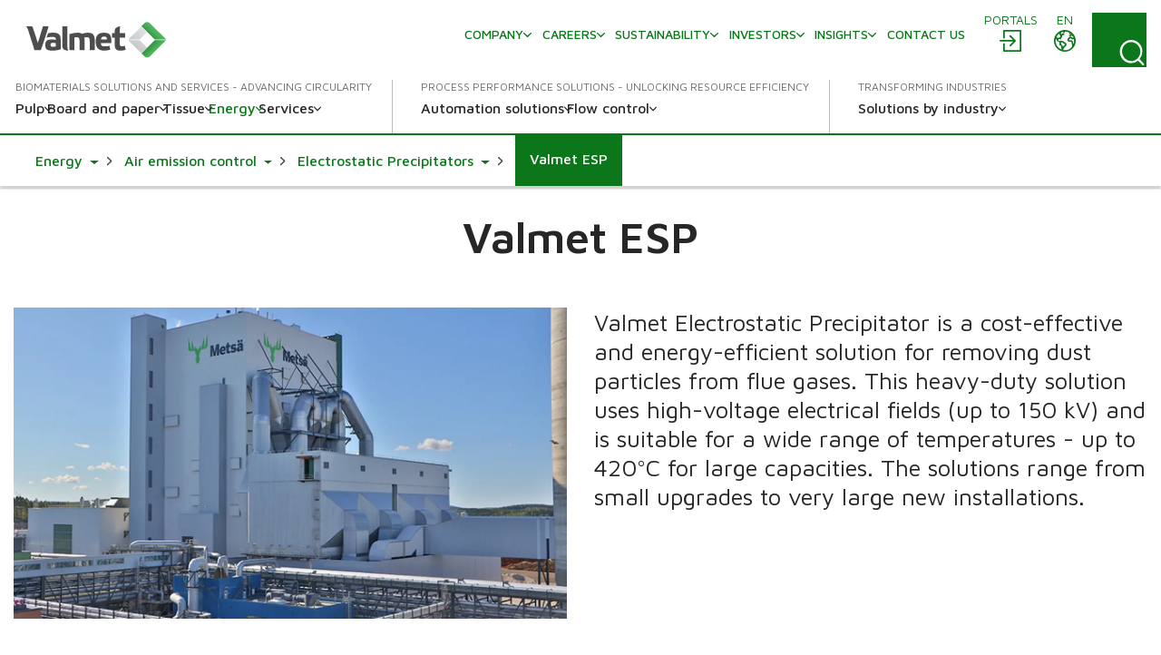

--- FILE ---
content_type: text/html; charset=utf-8
request_url: https://www.valmet.com/energyproduction/air-emission-control/esp/valmet-esp/
body_size: 28628
content:

<!DOCTYPE html>
<html lang="en" class=" no-js">
    <head>
        <meta charset="utf-8">
        <meta http-equiv="X-UA-Compatible" content="IE=edge">
        <meta name="viewport" content="width=device-width, initial-scale=1">
    
        <meta name="title" property="title" content="Valmet ESP" />
<meta property="og:title" content="Valmet ESP" />
<meta name="description" property="description" content="Valmet Electrostatic Precipitator (ESP) is a cost-effective and energy-efficient solution for removing dust particles from flue gases. This heavy-duty solution uses high-voltage electrical fields and is suitable for a wide range of temperatures. The solutions range from small upgrades to very large new installations." />
<meta property="og:description" content="Valmet Electrostatic Precipitator (ESP) is a cost-effective and energy-efficient solution for removing dust particles from flue gases. This heavy-duty solution uses high-voltage electrical fields and is suitable for a wide range of temperatures. The solutions range from small upgrades to very large new installations." />
<meta property="og:image" content="https://www.valmet.com/globalassets/about-us/valmet-logo-1200x627px.jpg" />
<meta property="og:type" content="article" />

        <title>Valmet ESP</title>
        
        

<link href="https://www.valmet.com/energyproduction/air-emission-control/esp/valmet-esp/" rel="canonical" />   
        <link rel="icon" href="/img/favicon.ico" type="image/x-icon" />
    
        <link rel="preconnect" href="https://fonts.googleapis.com">
        <link rel="stylesheet" href="https://fonts.googleapis.com/css2?family=Maven+Pro:wght@300;400;500;600;700&display=swap" nonce="5VJ8k6ZyioBhkTaDwF/lzT6MlVkyjzaxoPh4cqMw6Xs=">
        <link rel="stylesheet" href="//maxcdn.bootstrapcdn.com/font-awesome/4.7.0/css/font-awesome.min.css" nonce="5VJ8k6ZyioBhkTaDwF/lzT6MlVkyjzaxoPh4cqMw6Xs=">

        <link rel="stylesheet" href="/dist/css/vendors/globalVendors.css?v=f6b478bd965da813461919be230042f6" nonce="5VJ8k6ZyioBhkTaDwF/lzT6MlVkyjzaxoPh4cqMw6Xs=" />
        <link rel="stylesheet" href="/dist/css/global.css?v=6b0e25814a899216d8e0169354a538e4" nonce="5VJ8k6ZyioBhkTaDwF/lzT6MlVkyjzaxoPh4cqMw6Xs=" />

        
    
    




        <script>
            document.documentElement.classList.replace('no-js', 'js');
        </script>

        <script src="https://code.jquery.com/jquery-3.6.4.min.js"
                nonce="5VJ8k6ZyioBhkTaDwF/lzT6MlVkyjzaxoPh4cqMw6Xs="
                integrity="sha256-oP6HI9z1XaZNBrJURtCoUT5SUnxFr8s3BzRl+cbzUq8="
                crossorigin="anonymous"></script>
        <script nonce="5VJ8k6ZyioBhkTaDwF/lzT6MlVkyjzaxoPh4cqMw6Xs=">let CookieConsentVideosAccepted = true;</script>
    
        <script nonce="5VJ8k6ZyioBhkTaDwF/lzT6MlVkyjzaxoPh4cqMw6Xs=">
!function(T,l,y){var S=T.location,k="script",D="instrumentationKey",C="ingestionendpoint",I="disableExceptionTracking",E="ai.device.",b="toLowerCase",w="crossOrigin",N="POST",e="appInsightsSDK",t=y.name||"appInsights";(y.name||T[e])&&(T[e]=t);var n=T[t]||function(d){var g=!1,f=!1,m={initialize:!0,queue:[],sv:"5",version:2,config:d};function v(e,t){var n={},a="Browser";return n[E+"id"]=a[b](),n[E+"type"]=a,n["ai.operation.name"]=S&&S.pathname||"_unknown_",n["ai.internal.sdkVersion"]="javascript:snippet_"+(m.sv||m.version),{time:function(){var e=new Date;function t(e){var t=""+e;return 1===t.length&&(t="0"+t),t}return e.getUTCFullYear()+"-"+t(1+e.getUTCMonth())+"-"+t(e.getUTCDate())+"T"+t(e.getUTCHours())+":"+t(e.getUTCMinutes())+":"+t(e.getUTCSeconds())+"."+((e.getUTCMilliseconds()/1e3).toFixed(3)+"").slice(2,5)+"Z"}(),iKey:e,name:"Microsoft.ApplicationInsights."+e.replace(/-/g,"")+"."+t,sampleRate:100,tags:n,data:{baseData:{ver:2}}}}var h=d.url||y.src;if(h){function a(e){var t,n,a,i,r,o,s,c,u,p,l;g=!0,m.queue=[],f||(f=!0,t=h,s=function(){var e={},t=d.connectionString;if(t)for(var n=t.split(";"),a=0;a<n.length;a++){var i=n[a].split("=");2===i.length&&(e[i[0][b]()]=i[1])}if(!e[C]){var r=e.endpointsuffix,o=r?e.location:null;e[C]="https://"+(o?o+".":"")+"dc."+(r||"services.visualstudio.com")}return e}(),c=s[D]||d[D]||"",u=s[C],p=u?u+"/v2/track":d.endpointUrl,(l=[]).push((n="SDK LOAD Failure: Failed to load Application Insights SDK script (See stack for details)",a=t,i=p,(o=(r=v(c,"Exception")).data).baseType="ExceptionData",o.baseData.exceptions=[{typeName:"SDKLoadFailed",message:n.replace(/\./g,"-"),hasFullStack:!1,stack:n+"\nSnippet failed to load ["+a+"] -- Telemetry is disabled\nHelp Link: https://go.microsoft.com/fwlink/?linkid=2128109\nHost: "+(S&&S.pathname||"_unknown_")+"\nEndpoint: "+i,parsedStack:[]}],r)),l.push(function(e,t,n,a){var i=v(c,"Message"),r=i.data;r.baseType="MessageData";var o=r.baseData;return o.message='AI (Internal): 99 message:"'+("SDK LOAD Failure: Failed to load Application Insights SDK script (See stack for details) ("+n+")").replace(/\"/g,"")+'"',o.properties={endpoint:a},i}(0,0,t,p)),function(e,t){if(JSON){var n=T.fetch;if(n&&!y.useXhr)n(t,{method:N,body:JSON.stringify(e),mode:"cors"});else if(XMLHttpRequest){var a=new XMLHttpRequest;a.open(N,t),a.setRequestHeader("Content-type","application/json"),a.send(JSON.stringify(e))}}}(l,p))}function i(e,t){f||setTimeout(function(){!t&&m.core||a()},500)}var e=function(){var n=l.createElement(k);n.src=h;var e=y[w];return!e&&""!==e||"undefined"==n[w]||(n[w]=e),n.onload=i,n.onerror=a,n.onreadystatechange=function(e,t){"loaded"!==n.readyState&&"complete"!==n.readyState||i(0,t)},n}();y.ld<0?l.getElementsByTagName("head")[0].appendChild(e):setTimeout(function(){l.getElementsByTagName(k)[0].parentNode.appendChild(e)},y.ld||0)}try{m.cookie=l.cookie}catch(p){}function t(e){for(;e.length;)!function(t){m[t]=function(){var e=arguments;g||m.queue.push(function(){m[t].apply(m,e)})}}(e.pop())}var n="track",r="TrackPage",o="TrackEvent";t([n+"Event",n+"PageView",n+"Exception",n+"Trace",n+"DependencyData",n+"Metric",n+"PageViewPerformance","start"+r,"stop"+r,"start"+o,"stop"+o,"addTelemetryInitializer","setAuthenticatedUserContext","clearAuthenticatedUserContext","flush"]),m.SeverityLevel={Verbose:0,Information:1,Warning:2,Error:3,Critical:4};var s=(d.extensionConfig||{}).ApplicationInsightsAnalytics||{};if(!0!==d[I]&&!0!==s[I]){var c="onerror";t(["_"+c]);var u=T[c];T[c]=function(e,t,n,a,i){var r=u&&u(e,t,n,a,i);return!0!==r&&m["_"+c]({message:e,url:t,lineNumber:n,columnNumber:a,error:i}),r},d.autoExceptionInstrumented=!0}return m}(y.cfg);function a(){y.onInit&&y.onInit(n)}(T[t]=n).queue&&0===n.queue.length?(n.queue.push(a),n.trackPageView({})):a()}(window,document,{src: "https://js.monitor.azure.com/scripts/b/ai.2.gbl.min.js", crossOrigin: "anonymous", cfg: {instrumentationKey: '2e179f35-c5ea-4d3f-8424-85b7140e7786', disableCookiesUsage: false }});
</script>

    
        <!-- Google Tag Manager -->
<script nonce="5VJ8k6ZyioBhkTaDwF/lzT6MlVkyjzaxoPh4cqMw6Xs=" >(function(w,d,s,l,i){w[l]=w[l]||[];w[l].push(

{'gtm.start': new Date().getTime(),event:'gtm.js'}
);var f=d.getElementsByTagName(s)[0],
j=d.createElement(s),dl=l!='dataLayer'?'&l='+l:'';j.async=true;j.src=
'https://www.googletagmanager.com/gtm.js?id='+i+dl;f.parentNode.insertBefore(j,f);
})(window,document,'script','dataLayer','GTM-NPDVSH');</script>
<!-- End Google Tag Manager -->
<script nonce="5VJ8k6ZyioBhkTaDwF/lzT6MlVkyjzaxoPh4cqMw6Xs="  type="text/javascript" async src="https://bot.leadoo.com/bot/dynamic/chat.js?company=R4l9ZUS"></script>

        
    </head>
    <body id="top" class="productpage">
        <!-- Google Tag Manager (noscript) -->
<noscript><iframe src="https://www.googletagmanager.com/ns.html?id=GTM-NPDVSH"
height="0" width="0" style="display:none;visibility:hidden"></iframe></noscript>
<!-- End Google Tag Manager (noscript) -->

        
    
        



<div class="page-wrapper">
    






<div id="header" class="container collapse">
    <div class="top-row">
        <div class="header-logo">

<a href="/" title="Valmet logo">
    <img src="/globalassets/_homepageblocks/valmet_logo.svg" width="180" height="49" alt="Valmet logo" class="img-responsive-cover lazyload"
         data-src="/globalassets/_homepageblocks/valmet_logo.svg" data-fallback="/globalassets/_homepageblocks/valmet_logo.svg" svg />
</a>        </div>
        <div id="tools">
                <div class="login">
                    <div id="login" class="btn-group knock">
                        <a class="btn" href="/portals/" aria-labelledby="menu-login-label">
                            <span class="local-site">
                                <span class="local-website-label" id="menu-login-label">Portals</span>
                                <svg xmlns="http://www.w3.org/2000/svg" width="26" height="26" viewBox="0 0 26 26" class="icon-login" fill="currentColor" aria-hidden="true"><path d="M5.9 1a1 1 0 0 0-.9.9v8.4h1.8V2.8h16.4v20.4H6.8v-7.5H5v8.4a1 1 0 0 0 .9.9h18.2a1 1 0 0 0 .9-.9V1.9a1 1 0 0 0-.9-.9zm6.9 5.8L12 7a1 1 0 0 0 0 1.3l4 3.7H2a1 1 0 0 0-1 .9 1 1 0 0 0 1 .9h14l-3.8 3.8a1 1 0 0 0 0 1.3 1 1 0 0 0 1.3 0l5.3-5.4a1 1 0 0 0 0-1.2L13.4 7z" /></svg>
                            </span>
                        </a>
                    </div>
                </div>
            <div class="lang">
                <div id="lang-sel" class="btn-group knock">
                    <button type="button" class="btn lang dropdown-toggle" aria-expanded="false" id="langDropdown" aria-labelledby="menu-language-toggle-label">
                        <svg xmlns="http://www.w3.org/2000/svg" width="26" height="26" viewBox="0 0 512 512" fill="none" class="icon-close" stroke="currentColor" aria-hidden="true"><path stroke-linecap="round" stroke-linejoin="round" stroke-width="32" d="M368 368 144 144m224 0L144 368" /></svg>
                        <span class="local-site">
                            <span class="local-website-label" id="menu-language-toggle-label">en</span>
                            <svg xmlns="http://www.w3.org/2000/svg" width="26" height="26" viewBox="0 0 26 26" class="icon-globe" fill="currentColor" aria-hidden="true"><path d="M13 1a12 12 0 1 0 0 24 12 12 0 0 0 0-24m0 1.7q3.3 0 5.8 1.8h-.5q-.6.2-.8.9c0 .4.6.5.9.5q.8 0 .8-.7-.1-.5-.4-.7l1 .8q-.5.4-.9 1-.1.4-.6.5l-.5.1c-.4.3-.2 1 .2 1.3a1.3 1.3 0 0 0 1.5-.3q.3-.6 1-.8l.5.2q.3.3.2.7c.1.5.5.2.8 0l.5 1q-.3.8-1.2.4l-1.1-.9-1.4.1q-.7 0-1.4.5-.4.7-1 1.2-1.1 1-.5 2.5a3 3 0 0 0 2.5 1.4c1-.1 2-.7 2 .8l.3 1.4.2 1.3.2 1.6a10 10 0 0 1-9.8 3.8v-.3a5 5 0 0 1 1.1-2.4l1.9-1.7a3 3 0 0 0 .4-2.5c-.3-1.2-2-1.6-2.8-2.2q-.7-.8-1.6-1h-1q-.3-.2-.7-.2c-.6 0-.9.6-1.5.5s-1.1-.7-1.3-1.2q0-1 1-1h.8q.4.2.7.6c.5.3.6-.2.5-.6 0-.7-.2-1 .4-1.5q.7-.4.7-1.1v-.9l.7-.7c.6-.4 2.7-.3 1.8-1.5-.2-.3-.7-.9-1-1q-.8.2-1.2.8-.8.7-1.6.1c-.8-.6.4-.7.6-1.1L9 3.5l.6-.2.4.1q.6-.1 1 .1.5.5 1.1.7.8 0 1-.6zm-6.2 2a2 2 0 0 0 .4 1.7q.8.4.9 1 .1.8-.4 1.2l-.4.6q-.2.2-.5.2l-1.5.3c-.9.3-1-1-1.3-1.6q1-2 2.8-3.3m12.8 5.5.6.6 1.2.5q.6.1 1.6-.4a10 10 0 0 1-.6 6v-.3q-.1-.8-.4-1.4.2-1.2-.5-2.2-1.1-1-2.5-.7c-.4 0-2.2.3-1.5-.7l.6-.5q0-.4.4-.6.4-.3 1-.3M3 10.3l1.3 2.5c.5 1 1.9.8 2.5 1.7.5 1 0 2 .3 3 .3.6 1 .7 1.5 1.2q.5.8.5 1.8l.4 2.2A10.3 10.3 0 0 1 3 10.3m6 4.3.8.1q.4.1.7.4l2 1.3q.8.4.3 1.2t-1.5 1.5c-.1 0-.4.5-.6.4l-.1-.7a3 3 0 0 0-1.2-1.6l-.7-.5v-1.9q-.1-.3.1-.2z" /></svg>
                        </span>
                    </button>
                    <ul id="langDropDownUL" class="dropdown-menu dropdown-menu-right" role="menu" aria-labelledby="langDropdown">
                            <li class="headerLanguage" role="menuitem"><a href="/zh/">&#x4E2D;&#x6587; - Chinese</a></li>
                            <li class="headerLanguage" role="menuitem"><a href="/fi/">Suomi - Finnish</a></li>
                            <li class="headerLanguage" role="menuitem"><a href="/fr/">Fran&#xE7;ais - French</a></li>
                            <li class="headerLanguage" role="menuitem"><a href="/de/">Deutsch - German</a></li>
                            <li class="headerLanguage" role="menuitem"><a href="/ja/">&#x65E5;&#x672C;&#x8A9E; - Japanese</a></li>
                            <li class="headerLanguage" role="menuitem"><a href="/kr/">&#xD55C;&#xAD6D;&#xC5B4;(&#xB300;&#xD55C;&#xBBFC;&#xAD6D;) - Korean</a></li>
                            <li class="headerLanguage" role="menuitem"><a href="/pl/">Polski - Polish</a></li>
                            <li class="headerLanguage" role="menuitem"><a href="/pt/">Portugu&#xEA;s - Portuguese</a></li>
                            <li class="headerLanguage" role="menuitem"><a href="/es/">Espa&#xF1;ol - Spanish</a></li>
                            <li class="headerLanguage" role="menuitem"><a href="/sv/">Svenska - Swedish</a></li>
                            <li class="headerLanguage" role="menuitem"><a href="/th-TH/">&#xE44;&#xE17;&#xE22; - Thai</a></li>
                    </ul>
                </div>
            </div>
            <div class="search">
                <form action="/search/" method="get">
                    <button id="search-button" class="btn search-button collapsed"
                            data-bs-toggle="collapse" data-bs-target="#search-input" data-toggle="collapse"
                            data-target="#search-input" aria-controls="search-input" aria-label="Search">
                        <svg xmlns="http://www.w3.org/2000/svg" width="22" height="23" viewBox="0 0 22 23" class="search-icon" fill="currentColor" aria-hidden="true"><path d="m21.7 21.4-3.9-4a10.7 10.7 0 0 0-.5-14.5A10 10 0 0 0 3.2 3c-4 3.8-4.3 10.2-.7 14.4a10 10 0 0 0 14 1.4l4 4q.6.6 1.2 0t0-1.3M2 10.4C1.9 5.8 5.6 2 10.2 2s8.4 3.8 8.4 8.6-3.8 8.6-8.4 8.6A8.5 8.5 0 0 1 2 10.5" /></svg>
                        <svg xmlns="http://www.w3.org/2000/svg" width="26" height="26" viewBox="0 0 512 512" fill="none" class="close-icon" stroke="currentColor" aria-hidden="true"><path stroke-linecap="round" stroke-linejoin="round" stroke-width="32" d="M368 368 144 144m224 0L144 368" /></svg>
                    </button>
                    <div id="search-input" class="input-group collapse no-padding">
                        <div class="input-wrapper">
                            <button type="submit" class="search-submit" aria-label="Search submit">
                                <svg xmlns="http://www.w3.org/2000/svg" width="22" height="23" viewBox="0 0 22 23" class="search-icon" fill="currentColor" aria-hidden="true"><path d="m21.7 21.4-3.9-4a10.7 10.7 0 0 0-.5-14.5A10 10 0 0 0 3.2 3c-4 3.8-4.3 10.2-.7 14.4a10 10 0 0 0 14 1.4l4 4q.6.6 1.2 0t0-1.3M2 10.4C1.9 5.8 5.6 2 10.2 2s8.4 3.8 8.4 8.6-3.8 8.6-8.4 8.6A8.5 8.5 0 0 1 2 10.5" /></svg>
                            </button>
                            <input type="text" class="form-control" name="q" autocomplete="off" placeholder="Search">
                        </div>
                    </div>
                </form>
            </div>
            <button type="button" class="navbar-toggle collapsed" data-bs-toggle="collapse" data-bs-target="#header" data-toggle="collapse" data-target="#header" aria-expanded="false" aria-controls="navbar">
                <svg xmlns="http://www.w3.org/2000/svg" width="28" height="20" viewBox="0 0 28 20" class="open-icon" fill="currentColor" aria-hidden="true"><path d="M27 2H1a1 1 0 1 1 0-2h26a1 1 0 0 1 0 2m0 9H1a1 1 0 0 1 0-2h26a1 1 0 0 1 0 2m0 9H1a1 1 0 0 1 0-2h26a1 1 0 0 1 0 2" /></svg>
                <svg xmlns="http://www.w3.org/2000/svg" width="26" height="26" viewBox="0 0 512 512" fill="none" class="close-icon" stroke="currentColor" aria-hidden="true"><path stroke-linecap="round" stroke-linejoin="round" stroke-width="32" d="M368 368 144 144m224 0L144 368" /></svg>
                <span class="sr-only"></span>
            </button>
        </div>
        <div class="navi">
            <nav class="navbar navbar-default navbar-static-top">
                <div class="navbar-collapse collapse">
                    <div id="topnav" class="flex-container">

                            <div class="tertiary-nav">
                                    <div class="nav navbar-nav tertiary">
                                            <a class="nav-item link-login-mobile" href="/portals/">
                                                <span>
                                                    <svg xmlns="http://www.w3.org/2000/svg" width="26" height="26" viewBox="0 0 26 26" class="icon-login-mobile" fill="currentColor" aria-hidden="true"><path d="M5.9 1a1 1 0 0 0-.9.9v8.4h1.8V2.8h16.4v20.4H6.8v-7.5H5v8.4a1 1 0 0 0 .9.9h18.2a1 1 0 0 0 .9-.9V1.9a1 1 0 0 0-.9-.9zm6.9 5.8L12 7a1 1 0 0 0 0 1.3l4 3.7H2a1 1 0 0 0-1 .9 1 1 0 0 0 1 .9h14l-3.8 3.8a1 1 0 0 0 0 1.3 1 1 0 0 0 1.3 0l5.3-5.4a1 1 0 0 0 0-1.2L13.4 7z" /></svg>
                                                    Portals
                                                </span>
                                            </a>
                                    
                                            <a class="nav-item company-heading" href="#">
                                                <span>Company</span>
                                                <div class="caret">
                                                    <svg xmlns="http://www.w3.org/2000/svg" viewBox="0 0 10 6" width="10" height="6" fill="none" stroke-width="1.5" stroke-linecap="round" stroke-linejoin="round" class="navigation__icon" stroke="currentColor" aria-hidden="true"><path d="M0.75 0.75L5 5.25L9.25 0.75" /></svg>
                                                </div>
                                            </a>
                                            <div class="collapse menu-section company-section">
        <a class="nav-item lvl-1  has-children" href="/company/"  >
            <span>Company</span>

                <span class="caret">
                    <svg xmlns="http://www.w3.org/2000/svg" viewBox="0 0 10 6" width="10" height="6" fill="none" stroke-width="1.5" stroke-linecap="round" stroke-linejoin="round" class="navigation__icon" stroke="currentColor" aria-hidden="true"><path d="M0.75 0.75L5 5.25L9.25 0.75" /></svg>
                </span>
        </a>
                    <div class="collapse menu-section">

        <a class="nav-item lvl-1 menu-section__heading  has-children" href="/company/"  >
            <span>Company</span>

        </a>

                        <div class="menu-section__sub-section">
                                <div class="menu-section__sub-section__column">
        <a class="nav-item lvl-2 menu-section__sub-heading " href="/company/our-business/"  >
            <span>Our business</span>

        </a>
                                        <div class="menu-section__sub-items collapse">
                                        </div>
        <a class="nav-item lvl-2 menu-section__sub-heading " href="/company/journey/"  >
            <span>Our journey</span>

        </a>
                                        <div class="menu-section__sub-items collapse">
                                        </div>
        <a class="nav-item lvl-2 menu-section__sub-heading " href="/company/strategy/"  >
            <span>Strategy</span>

        </a>
                                        <div class="menu-section__sub-items collapse">
                                        </div>
                                </div>
                                <div class="menu-section__sub-section__column">
        <a class="nav-item lvl-2 menu-section__sub-heading  has-children" href="/company/innovation/"  >
            <span>Innovation</span>

                <span class="caret">
                    <svg xmlns="http://www.w3.org/2000/svg" viewBox="0 0 10 6" width="10" height="6" fill="none" stroke-width="1.5" stroke-linecap="round" stroke-linejoin="round" class="navigation__icon" stroke="currentColor" aria-hidden="true"><path d="M0.75 0.75L5 5.25L9.25 0.75" /></svg>
                </span>
        </a>
                                        <div class="menu-section__sub-items collapse">
        <a class="nav-item lvl-3 " href="/company/innovation/beyond-circularity/"   data-mob-id="61992">
            <span>Beyond Circularity</span>

        </a>
                                        </div>
        <a class="nav-item lvl-2 menu-section__sub-heading " href="/company/values/"  >
            <span>Values</span>

        </a>
                                        <div class="menu-section__sub-items collapse">
                                        </div>
        <a class="nav-item lvl-2 menu-section__sub-heading  has-children" href="/company/management/"  >
            <span>Management</span>

                <span class="caret">
                    <svg xmlns="http://www.w3.org/2000/svg" viewBox="0 0 10 6" width="10" height="6" fill="none" stroke-width="1.5" stroke-linecap="round" stroke-linejoin="round" class="navigation__icon" stroke="currentColor" aria-hidden="true"><path d="M0.75 0.75L5 5.25L9.25 0.75" /></svg>
                </span>
        </a>
                                        <div class="menu-section__sub-items collapse">
        <a class="nav-item lvl-3 " href="/company/management/board-of-directors/"   data-mob-id="220614">
            <span>Board of Directors</span>

        </a>
        <a class="nav-item lvl-3 " href="/company/management/executive-team/"   data-mob-id="220615">
            <span>Executive Leadership Team</span>

        </a>
                                        </div>
                                </div>
                                <div class="menu-section__sub-section__column">
        <a class="nav-item lvl-2 menu-section__sub-heading  has-children" href="/company/working-principles/"  >
            <span>Working principles</span>

                <span class="caret">
                    <svg xmlns="http://www.w3.org/2000/svg" viewBox="0 0 10 6" width="10" height="6" fill="none" stroke-width="1.5" stroke-linecap="round" stroke-linejoin="round" class="navigation__icon" stroke="currentColor" aria-hidden="true"><path d="M0.75 0.75L5 5.25L9.25 0.75" /></svg>
                </span>
        </a>
                                        <div class="menu-section__sub-items collapse">
        <a class="nav-item lvl-3 " href="/company/working-principles/code-of-conduct/"   data-mob-id="226209">
            <span>Code of Conduct</span>

        </a>
                                        </div>
        <a class="nav-item lvl-2 menu-section__sub-heading " href="/company/procurement/"  >
            <span>Procurement</span>

        </a>
                                        <div class="menu-section__sub-items collapse">
                                        </div>
        <a class="nav-item lvl-2 menu-section__sub-heading  has-children" href="/media/"  >
            <span>Media</span>

                <span class="caret">
                    <svg xmlns="http://www.w3.org/2000/svg" viewBox="0 0 10 6" width="10" height="6" fill="none" stroke-width="1.5" stroke-linecap="round" stroke-linejoin="round" class="navigation__icon" stroke="currentColor" aria-hidden="true"><path d="M0.75 0.75L5 5.25L9.25 0.75" /></svg>
                </span>
        </a>
                                        <div class="menu-section__sub-items collapse">
        <a class="nav-item lvl-3 " href="/media/news/"   data-mob-id="233634">
            <span>News</span>

        </a>
                                        </div>
                                </div>
                                <div class="menu-section__sub-section__column">
        <a class="nav-item lvl-2 menu-section__sub-heading " href="/events/"  target="_top" >
            <span>Events</span>

        </a>
                                        <div class="menu-section__sub-items collapse">
                                        </div>
                                </div>
                        </div>
                    </div>
        <a class="nav-item lvl-1  has-children" href="/careers/"  >
            <span>Careers</span>

                <span class="caret">
                    <svg xmlns="http://www.w3.org/2000/svg" viewBox="0 0 10 6" width="10" height="6" fill="none" stroke-width="1.5" stroke-linecap="round" stroke-linejoin="round" class="navigation__icon" stroke="currentColor" aria-hidden="true"><path d="M0.75 0.75L5 5.25L9.25 0.75" /></svg>
                </span>
        </a>
                    <div class="collapse menu-section">

        <a class="nav-item lvl-1 menu-section__heading  has-children" href="/careers/"  >
            <span>Careers</span>

        </a>

                        <div class="menu-section__sub-section">
                                <div class="menu-section__sub-section__column">
        <a class="nav-item lvl-2 menu-section__sub-heading  has-children" href="/careers/"  >
            <span>Careers at Valmet</span>

                <span class="caret">
                    <svg xmlns="http://www.w3.org/2000/svg" viewBox="0 0 10 6" width="10" height="6" fill="none" stroke-width="1.5" stroke-linecap="round" stroke-linejoin="round" class="navigation__icon" stroke="currentColor" aria-hidden="true"><path d="M0.75 0.75L5 5.25L9.25 0.75" /></svg>
                </span>
        </a>
                                        <div class="menu-section__sub-items collapse">
        <a class="nav-item lvl-3 " href="/careers/careers-at-valmet/engineering/"   data-mob-id="61164">
            <span>Engineering</span>

        </a>
        <a class="nav-item lvl-3 " href="/careers/careers-at-valmet/sales/"   data-mob-id="61163">
            <span>Sales</span>

        </a>
        <a class="nav-item lvl-3 " href="/careers/careers-at-valmet/field-services/"   data-mob-id="61162">
            <span>Field services</span>

        </a>
        <a class="nav-item lvl-3 " href="/careers/careers-at-valmet/students-and-recent-graduates/"   data-mob-id="61153">
            <span>Students &amp; Recent Graduates</span>

        </a>
                                        </div>
                                </div>
                                <div class="menu-section__sub-section__column">
        <a class="nav-item lvl-2 menu-section__sub-heading " href="https://valmet.wd103.myworkdayjobs.com/en-US/External"  target="_blank" >
            <span>Open jobs</span>

        </a>
                                        <div class="menu-section__sub-items collapse">
                                        </div>
        <a class="nav-item lvl-2 menu-section__sub-heading  has-children" href="/careers/working-with-us/"  >
            <span>Working with us</span>

                <span class="caret">
                    <svg xmlns="http://www.w3.org/2000/svg" viewBox="0 0 10 6" width="10" height="6" fill="none" stroke-width="1.5" stroke-linecap="round" stroke-linejoin="round" class="navigation__icon" stroke="currentColor" aria-hidden="true"><path d="M0.75 0.75L5 5.25L9.25 0.75" /></svg>
                </span>
        </a>
                                        <div class="menu-section__sub-items collapse">
        <a class="nav-item lvl-3 " href="/careers/working-with-us/your-development/"   data-mob-id="61160">
            <span>Your development &amp; wellbeing</span>

        </a>
        <a class="nav-item lvl-3 " href="/careers/working-with-us/benefits--what-we-offer/"   data-mob-id="61161">
            <span>Benefits &#x2013; what we offer</span>

        </a>
        <a class="nav-item lvl-3 " href="/careers/working-with-us/diversity-and-inclusion/"   data-mob-id="61152">
            <span>Diversity and inclusion</span>

        </a>
                                        </div>
                                </div>
                                <div class="menu-section__sub-section__column">
        <a class="nav-item lvl-2 menu-section__sub-heading " href="//www.valmet.com/insights/?content-type=career-story"  >
            <span>Career stories</span>

        </a>
                                        <div class="menu-section__sub-items collapse">
                                        </div>
        <a class="nav-item lvl-2 menu-section__sub-heading " href="/careers/how-to-apply-faq/"  >
            <span>How to apply FAQ</span>

        </a>
                                        <div class="menu-section__sub-items collapse">
                                        </div>
        <a class="nav-item lvl-2 menu-section__sub-heading " href="/careers/contact-us/"  >
            <span>Contact us</span>

        </a>
                                        <div class="menu-section__sub-items collapse">
                                        </div>
                                </div>
                        </div>
                    </div>
        <a class="nav-item lvl-1  has-children" href="/sustainability/"  >
            <span>Sustainability</span>

                <span class="caret">
                    <svg xmlns="http://www.w3.org/2000/svg" viewBox="0 0 10 6" width="10" height="6" fill="none" stroke-width="1.5" stroke-linecap="round" stroke-linejoin="round" class="navigation__icon" stroke="currentColor" aria-hidden="true"><path d="M0.75 0.75L5 5.25L9.25 0.75" /></svg>
                </span>
        </a>
                    <div class="collapse menu-section">

        <a class="nav-item lvl-1 menu-section__heading  has-children" href="/sustainability/"  >
            <span>Sustainability</span>

        </a>

                        <div class="menu-section__sub-section">
                                <div class="menu-section__sub-section__column">
        <a class="nav-item lvl-2 menu-section__sub-heading  has-children" href="/sustainability/sustainability-at-valmet/"  >
            <span>Sustainability at Valmet</span>

                <span class="caret">
                    <svg xmlns="http://www.w3.org/2000/svg" viewBox="0 0 10 6" width="10" height="6" fill="none" stroke-width="1.5" stroke-linecap="round" stroke-linejoin="round" class="navigation__icon" stroke="currentColor" aria-hidden="true"><path d="M0.75 0.75L5 5.25L9.25 0.75" /></svg>
                </span>
        </a>
                                        <div class="menu-section__sub-items collapse">
        <a class="nav-item lvl-3 " href="/sustainability/sustainability-at-valmet/sustainability-agenda/"   data-mob-id="56708">
            <span>Sustainability agenda</span>

        </a>
        <a class="nav-item lvl-3 " href="/sustainability/sustainability-at-valmet/risks-and-opportunities/"   data-mob-id="56711">
            <span>Sustainability risks and opportunities</span>

        </a>
        <a class="nav-item lvl-3 " href="/insights/articles/sustainability/"   data-mob-id="56712">
            <span>Sustainability articles</span>

        </a>
        <a class="nav-item lvl-3 " href="/sustainability/sustainability-at-valmet/how-we-live-sustainability-at-valmet/"   data-mob-id="137918">
            <span>Explore how we live sustainably at Valmet</span>

        </a>
                                        </div>
        <a class="nav-item lvl-2 menu-section__sub-heading  has-children" href="/sustainability/circular-economy/"  >
            <span>Circularity</span>

                <span class="caret">
                    <svg xmlns="http://www.w3.org/2000/svg" viewBox="0 0 10 6" width="10" height="6" fill="none" stroke-width="1.5" stroke-linecap="round" stroke-linejoin="round" class="navigation__icon" stroke="currentColor" aria-hidden="true"><path d="M0.75 0.75L5 5.25L9.25 0.75" /></svg>
                </span>
        </a>
                                        <div class="menu-section__sub-items collapse">
        <a class="nav-item lvl-3 " href="/sustainability/circular-economy/enabling-a-circular-economy-for-our-customers/"   data-mob-id="56714">
            <span>Enabling a circular economy for our customers</span>

        </a>
        <a class="nav-item lvl-3 " href="/sustainability/circular-economy/circular-economy-in-our-own-operations/"   data-mob-id="56715">
            <span>Circular economy in our own operations</span>

        </a>
                                        </div>
                                </div>
                                <div class="menu-section__sub-section__column">
        <a class="nav-item lvl-2 menu-section__sub-heading " href="/sustainability/climate-program/"  >
            <span>Climate</span>

        </a>
                                        <div class="menu-section__sub-items collapse">
                                        </div>
        <a class="nav-item lvl-2 menu-section__sub-heading  has-children" href="/sustainability/environmental-efficiency/"  >
            <span>Environmental efficiency</span>

                <span class="caret">
                    <svg xmlns="http://www.w3.org/2000/svg" viewBox="0 0 10 6" width="10" height="6" fill="none" stroke-width="1.5" stroke-linecap="round" stroke-linejoin="round" class="navigation__icon" stroke="currentColor" aria-hidden="true"><path d="M0.75 0.75L5 5.25L9.25 0.75" /></svg>
                </span>
        </a>
                                        <div class="menu-section__sub-items collapse">
        <a class="nav-item lvl-3 " href="/sustainability/environmental-efficiency/circular-based-waste-management-plan-at-valmet/"   data-mob-id="149609">
            <span>Circular-based waste management plan</span>

        </a>
                                        </div>
        <a class="nav-item lvl-2 menu-section__sub-heading " href="/sustainability/engaged-workplace/"  >
            <span>Engaged workplace</span>

        </a>
                                        <div class="menu-section__sub-items collapse">
                                        </div>
        <a class="nav-item lvl-2 menu-section__sub-heading " href="/sustainability/health-and-safety/"  >
            <span>Health and safety</span>

        </a>
                                        <div class="menu-section__sub-items collapse">
                                        </div>
                                </div>
                                <div class="menu-section__sub-section__column">
        <a class="nav-item lvl-2 menu-section__sub-heading  has-children" href="/sustainability/corporate-citizenship/"  >
            <span>Corporate citizenship</span>

                <span class="caret">
                    <svg xmlns="http://www.w3.org/2000/svg" viewBox="0 0 10 6" width="10" height="6" fill="none" stroke-width="1.5" stroke-linecap="round" stroke-linejoin="round" class="navigation__icon" stroke="currentColor" aria-hidden="true"><path d="M0.75 0.75L5 5.25L9.25 0.75" /></svg>
                </span>
        </a>
                                        <div class="menu-section__sub-items collapse">
        <a class="nav-item lvl-3 " href="/sustainability/corporate-citizenship/sponsorships-donations/"   data-mob-id="56722">
            <span>Sponsorships and donations</span>

        </a>
        <a class="nav-item lvl-3 " href="/sustainability/corporate-citizenship/global-social-responsibility-program/"   data-mob-id="56724">
            <span>Global social responsibility program</span>

        </a>
                                        </div>
        <a class="nav-item lvl-2 menu-section__sub-heading  has-children" href="/sustainability/ethical-business-practices/"  >
            <span>Ethical business practices</span>

                <span class="caret">
                    <svg xmlns="http://www.w3.org/2000/svg" viewBox="0 0 10 6" width="10" height="6" fill="none" stroke-width="1.5" stroke-linecap="round" stroke-linejoin="round" class="navigation__icon" stroke="currentColor" aria-hidden="true"><path d="M0.75 0.75L5 5.25L9.25 0.75" /></svg>
                </span>
        </a>
                                        <div class="menu-section__sub-items collapse">
        <a class="nav-item lvl-3 " href="/sustainability/ethical-business-practices/valmets-and-human-rights/"   data-mob-id="56726">
            <span>Human rights management</span>

        </a>
        <a class="nav-item lvl-3 " href="/sustainability/ethical-business-practices/sustainability-management/"   data-mob-id="56727">
            <span>Sustainability management</span>

        </a>
                                        </div>
                                </div>
                                <div class="menu-section__sub-section__column">
        <a class="nav-item lvl-2 menu-section__sub-heading  has-children" href="/sustainability/sustainable-supply-chain/"  >
            <span>Sustainable supply chain</span>

                <span class="caret">
                    <svg xmlns="http://www.w3.org/2000/svg" viewBox="0 0 10 6" width="10" height="6" fill="none" stroke-width="1.5" stroke-linecap="round" stroke-linejoin="round" class="navigation__icon" stroke="currentColor" aria-hidden="true"><path d="M0.75 0.75L5 5.25L9.25 0.75" /></svg>
                </span>
        </a>
                                        <div class="menu-section__sub-items collapse">
        <a class="nav-item lvl-3 " href="/sustainability/sustainable-supply-chain/supplier-sustainability-program/"   data-mob-id="56730">
            <span>Supplier sustainability engagement program</span>

        </a>
                                        </div>
        <a class="nav-item lvl-2 menu-section__sub-heading " href="/sustainability/sustainability-reporting/"  >
            <span>Transparent reporting</span>

        </a>
                                        <div class="menu-section__sub-items collapse">
                                        </div>
                                </div>
                        </div>
                    </div>
        <a class="nav-item lvl-1  has-children" href="/investors/"  >
            <span>Investors</span>

                <span class="caret">
                    <svg xmlns="http://www.w3.org/2000/svg" viewBox="0 0 10 6" width="10" height="6" fill="none" stroke-width="1.5" stroke-linecap="round" stroke-linejoin="round" class="navigation__icon" stroke="currentColor" aria-hidden="true"><path d="M0.75 0.75L5 5.25L9.25 0.75" /></svg>
                </span>
        </a>
                    <div class="collapse menu-section">

        <a class="nav-item lvl-1 menu-section__heading  has-children" href="/investors/"  >
            <span>Investors</span>

        </a>

                        <div class="menu-section__sub-section">
                                <div class="menu-section__sub-section__column">
        <a class="nav-item lvl-2 menu-section__sub-heading  has-children" href="/investors/valmet-as-an-investment/"  >
            <span>Valmet as an investment</span>

                <span class="caret">
                    <svg xmlns="http://www.w3.org/2000/svg" viewBox="0 0 10 6" width="10" height="6" fill="none" stroke-width="1.5" stroke-linecap="round" stroke-linejoin="round" class="navigation__icon" stroke="currentColor" aria-hidden="true"><path d="M0.75 0.75L5 5.25L9.25 0.75" /></svg>
                </span>
        </a>
                                        <div class="menu-section__sub-items collapse">
        <a class="nav-item lvl-3 " href="/investors/valmet-as-an-investment/valmet-factsheet/"   data-mob-id="69476">
            <span>Valmet factsheet</span>

        </a>
        <a class="nav-item lvl-3 " href="/investors/valmet-as-an-investment/strategy-and-financial-targets/"   data-mob-id="69477">
            <span>Strategy and financial targets</span>

        </a>
        <a class="nav-item lvl-3 " href="/investors/valmet-as-an-investment/segments/"   data-mob-id="69478">
            <span>Segments and business areas</span>

        </a>
                                                            <button type="button" class="menu-section__sub-items__more">
                                                                <span>More</span>
                                                                <div class="caret">
                                                                    <svg xmlns="http://www.w3.org/2000/svg" viewBox="0 0 10 6" width="10" height="6" fill="none" stroke-width="1.5" stroke-linecap="round" stroke-linejoin="round" class="navigation__icon" stroke="currentColor" aria-hidden="true"><path d="M0.75 0.75L5 5.25L9.25 0.75" /></svg>
                                                                </div>
                                                            </button>
        <a class="nav-item lvl-3 visible-mobile " href="/investors/valmet-as-an-investment/outlook-growth-drivers-and-risks/"   data-mob-id="69491">
            <span>Outlook, growth drivers and risks</span>

        </a>
        <a class="nav-item lvl-3 visible-mobile " href="/investors/valmet-as-an-investment/orders-received/"   data-mob-id="69495">
            <span>Orders received</span>

        </a>
        <a class="nav-item lvl-3 visible-mobile " href="/investors/valmet-as-an-investment/order-backlog/"   data-mob-id="69496">
            <span>Order backlog</span>

        </a>
        <a class="nav-item lvl-3 visible-mobile " href="/investors/valmet-as-an-investment/rd/"   data-mob-id="69502">
            <span>R&amp;D</span>

        </a>
        <a class="nav-item lvl-3 visible-mobile " href="/investors/valmet-as-an-investment/competitors/"   data-mob-id="69503">
            <span>Competitors</span>

        </a>
        <a class="nav-item lvl-3 visible-mobile " href="/investors/valmet-as-an-investment/acquisitions-and-disposals/"   data-mob-id="69504">
            <span>M&amp;A</span>

        </a>
        <a class="nav-item lvl-3 visible-mobile " href="/investors/valmet-as-an-investment/external-data-providers/"   data-mob-id="69511">
            <span>External data providers</span>

        </a>
                                        </div>
        <a class="nav-item lvl-2 menu-section__sub-heading  has-children" href="/investors/reports-and-presentations/"  >
            <span>All financial reports and presentations</span>

                <span class="caret">
                    <svg xmlns="http://www.w3.org/2000/svg" viewBox="0 0 10 6" width="10" height="6" fill="none" stroke-width="1.5" stroke-linecap="round" stroke-linejoin="round" class="navigation__icon" stroke="currentColor" aria-hidden="true"><path d="M0.75 0.75L5 5.25L9.25 0.75" /></svg>
                </span>
        </a>
                                        <div class="menu-section__sub-items collapse">
        <a class="nav-item lvl-3 " href="/investors/reports-and-presentations/other-presentations/"   data-mob-id="66999">
            <span>Roadshow and other presentations</span>

        </a>
        <a class="nav-item lvl-3 " href="/investors/reports-and-presentations/capital-markets-days-presentations/"   data-mob-id="67000">
            <span>Capital Markets Days&#x27; presentations</span>

        </a>
        <a class="nav-item lvl-3 " href="/investors/reports-and-presentations/neles-reports-archive/"   data-mob-id="66998">
            <span>Neles reports archive</span>

        </a>
                                        </div>
        <a class="nav-item lvl-2 menu-section__sub-heading " href="/investors/sustainable-investment/"  >
            <span>Sustainability for investors</span>

        </a>
                                        <div class="menu-section__sub-items collapse">
                                        </div>
                                </div>
                                <div class="menu-section__sub-section__column">
        <a class="nav-item lvl-2 menu-section__sub-heading  has-children" href="/media/news/"  target="_top" >
            <span>Releases</span>

                <span class="caret">
                    <svg xmlns="http://www.w3.org/2000/svg" viewBox="0 0 10 6" width="10" height="6" fill="none" stroke-width="1.5" stroke-linecap="round" stroke-linejoin="round" class="navigation__icon" stroke="currentColor" aria-hidden="true"><path d="M0.75 0.75L5 5.25L9.25 0.75" /></svg>
                </span>
        </a>
                                        <div class="menu-section__sub-items collapse">
        <a class="nav-item lvl-3 " href="/media/news/stock-exchange-releases/"  target="_top"  data-mob-id="97843">
            <span>Stock exchange releases</span>

        </a>
        <a class="nav-item lvl-3 " href="/media/news/management-transactions/"  target="_top"  data-mob-id="97845">
            <span>Management transactions</span>

        </a>
        <a class="nav-item lvl-3 " href="/media/news/press-releases/"  target="_top"  data-mob-id="97846">
            <span>Press releases</span>

        </a>
                                        </div>
        <a class="nav-item lvl-2 menu-section__sub-heading  has-children" href="/investors/valmet-share/"  >
            <span>Valmet share</span>

                <span class="caret">
                    <svg xmlns="http://www.w3.org/2000/svg" viewBox="0 0 10 6" width="10" height="6" fill="none" stroke-width="1.5" stroke-linecap="round" stroke-linejoin="round" class="navigation__icon" stroke="currentColor" aria-hidden="true"><path d="M0.75 0.75L5 5.25L9.25 0.75" /></svg>
                </span>
        </a>
                                        <div class="menu-section__sub-items collapse">
        <a class="nav-item lvl-3 " href="/investors/valmet-share/share/"   data-mob-id="68316">
            <span>Share information and monitor</span>

        </a>
        <a class="nav-item lvl-3 " href="/investors/valmet-share/analysts-consensus-estimates/"   data-mob-id="68317">
            <span>Analysts and consensus estimates</span>

        </a>
        <a class="nav-item lvl-3 " href="/investors/valmet-share/short-positions/"   data-mob-id="68325">
            <span>Short positions</span>

        </a>
                                                            <button type="button" class="menu-section__sub-items__more">
                                                                <span>More</span>
                                                                <div class="caret">
                                                                    <svg xmlns="http://www.w3.org/2000/svg" viewBox="0 0 10 6" width="10" height="6" fill="none" stroke-width="1.5" stroke-linecap="round" stroke-linejoin="round" class="navigation__icon" stroke="currentColor" aria-hidden="true"><path d="M0.75 0.75L5 5.25L9.25 0.75" /></svg>
                                                                </div>
                                                            </button>
        <a class="nav-item lvl-3 visible-mobile " href="/investors/valmet-share/management-shareholding/"   data-mob-id="68378">
            <span>Management shareholding</span>

        </a>
        <a class="nav-item lvl-3 visible-mobile " href="/investors/valmet-share/flagging-notifications/"   data-mob-id="68380">
            <span>Flagging notifications</span>

        </a>
                                        </div>
                                </div>
                                <div class="menu-section__sub-section__column">
        <a class="nav-item lvl-2 menu-section__sub-heading  has-children" href="/investors/governance/"  >
            <span>Governance</span>

                <span class="caret">
                    <svg xmlns="http://www.w3.org/2000/svg" viewBox="0 0 10 6" width="10" height="6" fill="none" stroke-width="1.5" stroke-linecap="round" stroke-linejoin="round" class="navigation__icon" stroke="currentColor" aria-hidden="true"><path d="M0.75 0.75L5 5.25L9.25 0.75" /></svg>
                </span>
        </a>
                                        <div class="menu-section__sub-items collapse">
        <a class="nav-item lvl-3 " href="/investors/governance/annual-general-meeting/"   data-mob-id="68422">
            <span>Annual General Meeting</span>

        </a>
        <a class="nav-item lvl-3 " href="/investors/governance/board-of-directors/"   data-mob-id="68437">
            <span>Board of Directors</span>

        </a>
        <a class="nav-item lvl-3 " href="/investors/governance/executive-team/"   data-mob-id="68440">
            <span>Executive Leadership Team</span>

        </a>
                                                            <button type="button" class="menu-section__sub-items__more">
                                                                <span>More</span>
                                                                <div class="caret">
                                                                    <svg xmlns="http://www.w3.org/2000/svg" viewBox="0 0 10 6" width="10" height="6" fill="none" stroke-width="1.5" stroke-linecap="round" stroke-linejoin="round" class="navigation__icon" stroke="currentColor" aria-hidden="true"><path d="M0.75 0.75L5 5.25L9.25 0.75" /></svg>
                                                                </div>
                                                            </button>
        <a class="nav-item lvl-3 visible-mobile " href="/investors/governance/nomination-board/"   data-mob-id="68441">
            <span>Nomination Board</span>

        </a>
        <a class="nav-item lvl-3 visible-mobile " href="/investors/governance/insiders/"   data-mob-id="68442">
            <span>Insiders</span>

        </a>
        <a class="nav-item lvl-3 visible-mobile " href="/investors/governance/remuneration/"   data-mob-id="68443">
            <span>Remuneration</span>

        </a>
        <a class="nav-item lvl-3 visible-mobile " href="/investors/governance/risk-management/"   data-mob-id="68447">
            <span>Risk management</span>

        </a>
        <a class="nav-item lvl-3 visible-mobile " href="/investors/governance/auditors/"   data-mob-id="68448">
            <span>Auditors</span>

        </a>
        <a class="nav-item lvl-3 visible-mobile " href="/investors/governance/articles-of-association/"   data-mob-id="68449">
            <span>Articles of association</span>

        </a>
                                        </div>
        <a class="nav-item lvl-2 menu-section__sub-heading  has-children" href="/investors/financials/"  >
            <span>Financial information</span>

                <span class="caret">
                    <svg xmlns="http://www.w3.org/2000/svg" viewBox="0 0 10 6" width="10" height="6" fill="none" stroke-width="1.5" stroke-linecap="round" stroke-linejoin="round" class="navigation__icon" stroke="currentColor" aria-hidden="true"><path d="M0.75 0.75L5 5.25L9.25 0.75" /></svg>
                </span>
        </a>
                                        <div class="menu-section__sub-items collapse">
        <a class="nav-item lvl-3 " href="/investors/financials/quarterly-and-annual-financials/"   data-mob-id="68768">
            <span>Financial figures analysis tool</span>

        </a>
        <a class="nav-item lvl-3 " href="/investors/financials/financial-targets/"   data-mob-id="68769">
            <span>2030 financial targets</span>

        </a>
        <a class="nav-item lvl-3 " href="/investors/financials/revenue-recognition/"   data-mob-id="68770">
            <span>Revenue recognition</span>

        </a>
                                                            <button type="button" class="menu-section__sub-items__more">
                                                                <span>More</span>
                                                                <div class="caret">
                                                                    <svg xmlns="http://www.w3.org/2000/svg" viewBox="0 0 10 6" width="10" height="6" fill="none" stroke-width="1.5" stroke-linecap="round" stroke-linejoin="round" class="navigation__icon" stroke="currentColor" aria-hidden="true"><path d="M0.75 0.75L5 5.25L9.25 0.75" /></svg>
                                                                </div>
                                                            </button>
        <a class="nav-item lvl-3 visible-mobile " href="/investors/financials/cost-structure/"   data-mob-id="124612">
            <span>Cost structure</span>

        </a>
        <a class="nav-item lvl-3 visible-mobile " href="/investors/financials/financing/"   data-mob-id="68772">
            <span>Debt and financing</span>

        </a>
        <a class="nav-item lvl-3 visible-mobile " href="/investors/financials/financial-risk-management/"   data-mob-id="68773">
            <span>Financial risk management</span>

        </a>
        <a class="nav-item lvl-3 visible-mobile " href="/investors/financials/investments/"   data-mob-id="68781">
            <span>Investments</span>

        </a>
        <a class="nav-item lvl-3 visible-mobile " href="/investors/financials/net-working-capital/"   data-mob-id="68782">
            <span>Net working capital</span>

        </a>
        <a class="nav-item lvl-3 visible-mobile " href="/investors/financials/calculation-of-key-figures/"   data-mob-id="68783">
            <span>Calculation of key figures</span>

        </a>
                                        </div>
                                </div>
                                <div class="menu-section__sub-section__column">
        <a class="nav-item lvl-2 menu-section__sub-heading  has-children" href="/investors/events-and-calendar/"  >
            <span>Events and calendar</span>

                <span class="caret">
                    <svg xmlns="http://www.w3.org/2000/svg" viewBox="0 0 10 6" width="10" height="6" fill="none" stroke-width="1.5" stroke-linecap="round" stroke-linejoin="round" class="navigation__icon" stroke="currentColor" aria-hidden="true"><path d="M0.75 0.75L5 5.25L9.25 0.75" /></svg>
                </span>
        </a>
                                        <div class="menu-section__sub-items collapse">
        <a class="nav-item lvl-3 " href="/investors/events-and-calendar/financial-calendar/"   data-mob-id="68982">
            <span>Investor Calendar</span>

        </a>
        <a class="nav-item lvl-3 " href="/investors/events-and-calendar/capital-markets-day/"   data-mob-id="68984">
            <span>Capital Markets Day</span>

        </a>
        <a class="nav-item lvl-3 " href="/investors/events-and-calendar/site-visits/"   data-mob-id="68983">
            <span>Site visits</span>

        </a>
                                        </div>
        <a class="nav-item lvl-2 menu-section__sub-heading  has-children" href="/investors/investor-relations/"  >
            <span>Investor relations</span>

                <span class="caret">
                    <svg xmlns="http://www.w3.org/2000/svg" viewBox="0 0 10 6" width="10" height="6" fill="none" stroke-width="1.5" stroke-linecap="round" stroke-linejoin="round" class="navigation__icon" stroke="currentColor" aria-hidden="true"><path d="M0.75 0.75L5 5.25L9.25 0.75" /></svg>
                </span>
        </a>
                                        <div class="menu-section__sub-items collapse">
        <a class="nav-item lvl-3 " href="/investors/investor-relations/contact-information/"   data-mob-id="69069">
            <span>Contact information</span>

        </a>
        <a class="nav-item lvl-3 " href="/investors/investor-relations/ir-directors-blog/"   data-mob-id="69070">
            <span>IR blog</span>

        </a>
        <a class="nav-item lvl-3 " href="/investors/investor-relations/ir-newsletter/"   data-mob-id="69138">
            <span>IR Newsletter</span>

        </a>
                                                            <button type="button" class="menu-section__sub-items__more">
                                                                <span>More</span>
                                                                <div class="caret">
                                                                    <svg xmlns="http://www.w3.org/2000/svg" viewBox="0 0 10 6" width="10" height="6" fill="none" stroke-width="1.5" stroke-linecap="round" stroke-linejoin="round" class="navigation__icon" stroke="currentColor" aria-hidden="true"><path d="M0.75 0.75L5 5.25L9.25 0.75" /></svg>
                                                                </div>
                                                            </button>
        <a class="nav-item lvl-3 visible-mobile " href="/investors/investor-relations/ir-video-gallery/"   data-mob-id="69139">
            <span>IR Video gallery</span>

        </a>
        <a class="nav-item lvl-3 visible-mobile " href="/investors/investor-relations/disclosure-policy/"   data-mob-id="69140">
            <span>Disclosure policy</span>

        </a>
                                        </div>
                                </div>
                        </div>
                    </div>
        <a class="nav-item lvl-1  has-children" href="/insights/"  >
            <span>Insights</span>

                <span class="caret">
                    <svg xmlns="http://www.w3.org/2000/svg" viewBox="0 0 10 6" width="10" height="6" fill="none" stroke-width="1.5" stroke-linecap="round" stroke-linejoin="round" class="navigation__icon" stroke="currentColor" aria-hidden="true"><path d="M0.75 0.75L5 5.25L9.25 0.75" /></svg>
                </span>
        </a>
                    <div class="collapse menu-section">

        <a class="nav-item lvl-1 menu-section__heading  has-children" href="/insights/"  >
            <span>Insights</span>

        </a>

                        <div class="menu-section__sub-section">
                                <div class="menu-section__sub-section__column">
        <a class="nav-item lvl-2 menu-section__sub-heading  has-children" href="/insights/articles/"  >
            <span>References &amp; articles</span>

                <span class="caret">
                    <svg xmlns="http://www.w3.org/2000/svg" viewBox="0 0 10 6" width="10" height="6" fill="none" stroke-width="1.5" stroke-linecap="round" stroke-linejoin="round" class="navigation__icon" stroke="currentColor" aria-hidden="true"><path d="M0.75 0.75L5 5.25L9.25 0.75" /></svg>
                </span>
        </a>
                                        <div class="menu-section__sub-items collapse">
        <a class="nav-item lvl-3 " href="/insights/articles/pulp/"   data-mob-id="25344">
            <span>Pulping and fiber</span>

        </a>
        <a class="nav-item lvl-3 " href="/insights/articles/board-and-paper/"   data-mob-id="25514">
            <span>Board and paper</span>

        </a>
        <a class="nav-item lvl-3 " href="/insights/articles/tissue/"   data-mob-id="25583">
            <span>Tissue</span>

        </a>
                                                            <button type="button" class="menu-section__sub-items__more">
                                                                <span>More</span>
                                                                <div class="caret">
                                                                    <svg xmlns="http://www.w3.org/2000/svg" viewBox="0 0 10 6" width="10" height="6" fill="none" stroke-width="1.5" stroke-linecap="round" stroke-linejoin="round" class="navigation__icon" stroke="currentColor" aria-hidden="true"><path d="M0.75 0.75L5 5.25L9.25 0.75" /></svg>
                                                                </div>
                                                            </button>
        <a class="nav-item lvl-3 visible-mobile " href="/insights/articles/energy/"   data-mob-id="25650">
            <span>Energy</span>

        </a>
        <a class="nav-item lvl-3 visible-mobile " href="/insights/articles/biofuels-and-biomaterials/"   data-mob-id="25701">
            <span>Biofuels and biomaterials</span>

        </a>
        <a class="nav-item lvl-3 visible-mobile " href="/insights/articles/marine/"   data-mob-id="25713">
            <span>Marine</span>

        </a>
        <a class="nav-item lvl-3 visible-mobile " href="/insights/articles/services/"   data-mob-id="25716">
            <span>Services</span>

        </a>
        <a class="nav-item lvl-3 visible-mobile " href="/insights/articles/automation/"   data-mob-id="25815">
            <span>Automation</span>

        </a>
        <a class="nav-item lvl-3 visible-mobile " href="/insights/articles/fabrics/"   data-mob-id="26002">
            <span>Fabrics</span>

        </a>
        <a class="nav-item lvl-3 visible-mobile " href="/insights/articles/sustainability/"   data-mob-id="26003">
            <span>Sustainability</span>

        </a>
        <a class="nav-item lvl-3 visible-mobile " href="/insights/articles/up-and-running/"   data-mob-id="26105">
            <span>Up and Running</span>

        </a>
        <a class="nav-item lvl-3 visible-mobile " href="/insights/articles/flow-control/"   data-mob-id="74716">
            <span>Flow control</span>

        </a>
        <a class="nav-item lvl-3 visible-mobile " href="/insights/articles/experts-voice/"   data-mob-id="26795">
            <span>Expert&#x27;s voice</span>

        </a>
        <a class="nav-item lvl-3 visible-mobile " href="/insights/articles/careers/"   data-mob-id="26818">
            <span>Careers</span>

        </a>
        <a class="nav-item lvl-3 visible-mobile " href="/insights/articles/nonwovens/"   data-mob-id="26832">
            <span>Nonwovens</span>

        </a>
                                        </div>
        <a class="nav-item lvl-2 menu-section__sub-heading " href="/insights/blogs/"  >
            <span>Blogs</span>

        </a>
                                        <div class="menu-section__sub-items collapse">
                                        </div>
                                </div>
                                <div class="menu-section__sub-section__column">
        <a class="nav-item lvl-2 menu-section__sub-heading " href="/insights/webinars/"  >
            <span>Webinars</span>

        </a>
                                        <div class="menu-section__sub-items collapse">
                                        </div>
        <a class="nav-item lvl-2 menu-section__sub-heading  has-children" href="/insights/forward-talks/"  >
            <span>Podcast</span>

                <span class="caret">
                    <svg xmlns="http://www.w3.org/2000/svg" viewBox="0 0 10 6" width="10" height="6" fill="none" stroke-width="1.5" stroke-linecap="round" stroke-linejoin="round" class="navigation__icon" stroke="currentColor" aria-hidden="true"><path d="M0.75 0.75L5 5.25L9.25 0.75" /></svg>
                </span>
        </a>
                                        <div class="menu-section__sub-items collapse">
        <a class="nav-item lvl-3 " href="/insights/forward-talks/podcast-subscription/"   data-mob-id="39956">
            <span>Podcast subscription</span>

        </a>
                                        </div>
        <a class="nav-item lvl-2 menu-section__sub-heading " href="/insights/newsletters/"  >
            <span>Newsletters</span>

        </a>
                                        <div class="menu-section__sub-items collapse">
                                        </div>
                                </div>
                                <div class="menu-section__sub-section__column">
        <a class="nav-item lvl-2 menu-section__sub-heading  has-children" href="/insights/video-gallery/"  >
            <span>Video gallery</span>

                <span class="caret">
                    <svg xmlns="http://www.w3.org/2000/svg" viewBox="0 0 10 6" width="10" height="6" fill="none" stroke-width="1.5" stroke-linecap="round" stroke-linejoin="round" class="navigation__icon" stroke="currentColor" aria-hidden="true"><path d="M0.75 0.75L5 5.25L9.25 0.75" /></svg>
                </span>
        </a>
                                        <div class="menu-section__sub-items collapse">
        <a class="nav-item lvl-3 " href="/insights/video-gallery/valmet-company-videos/"   data-mob-id="40137">
            <span>Valmet company videos</span>

        </a>
        <a class="nav-item lvl-3 " href="/insights/video-gallery/industrial-internet-videos/"   data-mob-id="40291">
            <span>Industrial Internet videos</span>

        </a>
        <a class="nav-item lvl-3 " href="/insights/video-gallery/tissue-videos/"   data-mob-id="40251">
            <span>Tissue videos</span>

        </a>
                                                            <button type="button" class="menu-section__sub-items__more">
                                                                <span>More</span>
                                                                <div class="caret">
                                                                    <svg xmlns="http://www.w3.org/2000/svg" viewBox="0 0 10 6" width="10" height="6" fill="none" stroke-width="1.5" stroke-linecap="round" stroke-linejoin="round" class="navigation__icon" stroke="currentColor" aria-hidden="true"><path d="M0.75 0.75L5 5.25L9.25 0.75" /></svg>
                                                                </div>
                                                            </button>
        <a class="nav-item lvl-3 visible-mobile " href="/insights/video-gallery/board-and-paper-videos/"   data-mob-id="40141">
            <span>Board and paper videos</span>

        </a>
        <a class="nav-item lvl-3 visible-mobile " href="/insights/video-gallery/sustainability-videos/"   data-mob-id="40277">
            <span>Sustainability videos</span>

        </a>
        <a class="nav-item lvl-3 visible-mobile " href="/insights/video-gallery/automation-videos/"   data-mob-id="40257">
            <span>Automation videos</span>

        </a>
        <a class="nav-item lvl-3 visible-mobile " href="/insights/video-gallery/energy-videos/"   data-mob-id="40189">
            <span>Energy videos</span>

        </a>
        <a class="nav-item lvl-3 visible-mobile " href="/insights/video-gallery/services-videos/"   data-mob-id="40204">
            <span>Services videos</span>

        </a>
        <a class="nav-item lvl-3 visible-mobile " href="/insights/video-gallery/pulp-videos/"   data-mob-id="40223">
            <span>Pulping and fiber videos</span>

        </a>
        <a class="nav-item lvl-3 visible-mobile " href="/insights/video-gallery/valmet-videos-for-investors/"   data-mob-id="40140">
            <span>Valmet videos for investors</span>

        </a>
                                        </div>
                                </div>
                                <div class="menu-section__sub-section__column">
        <a class="nav-item lvl-2 menu-section__sub-heading  has-children" href="/insights/customer-magazine/"  >
            <span>Customer magazine</span>

                <span class="caret">
                    <svg xmlns="http://www.w3.org/2000/svg" viewBox="0 0 10 6" width="10" height="6" fill="none" stroke-width="1.5" stroke-linecap="round" stroke-linejoin="round" class="navigation__icon" stroke="currentColor" aria-hidden="true"><path d="M0.75 0.75L5 5.25L9.25 0.75" /></svg>
                </span>
        </a>
                                        <div class="menu-section__sub-items collapse">
        <a class="nav-item lvl-3 " href="/insights/customer-magazine/forward-customer-magazine-newsletter-subscription-form/"   data-mob-id="112867">
            <span>Subscribe to the magazine</span>

        </a>
                                        </div>
        <a class="nav-item lvl-2 menu-section__sub-heading " href="https://valmet.my.site.com/solutionfinder/?utm_source=insights_meganavi&amp;utm_medium=link&amp;utm_campaign=Solution_Finder"  target="_blank" >
            <span>Product and service search</span>

        </a>
                                        <div class="menu-section__sub-items collapse">
                                        </div>
                                </div>
                        </div>
                    </div>
                                            </div>
                                    </div>

                                    <div class="nav navbar-nav header-links">
                                            <a class="nav-item" href="/contact/"><span>Contact us</span></a>
                                    </div>
                            </div>
                    </div>
                </div>
            </nav>
        </div>
    </div>
    <div class="bottom-row">
        <div class="navi">
            <nav class="navbar navbar-default navbar-static-top">
                <div class="navbar-collapse collapse">
                    <div class="flex-container">
                            <div class="primary-nav">
                                <div class="heading"> Biomaterials solutions and services - Advancing circularity</div>
                                <div class="nav navbar-nav primary">
        <a class="nav-item lvl-1  has-children" href="/pulp/"  >
            <span>Pulp</span>

                <span class="caret">
                    <svg xmlns="http://www.w3.org/2000/svg" viewBox="0 0 10 6" width="10" height="6" fill="none" stroke-width="1.5" stroke-linecap="round" stroke-linejoin="round" class="navigation__icon" stroke="currentColor" aria-hidden="true"><path d="M0.75 0.75L5 5.25L9.25 0.75" /></svg>
                </span>
        </a>
                    <div class="collapse menu-section">

        <a class="nav-item lvl-1 menu-section__heading  has-children" href="/pulp/"  >
            <span>Pulp</span>

        </a>

                        <div class="menu-section__sub-section">
                                <div class="menu-section__sub-section__column">
        <a class="nav-item lvl-2 menu-section__sub-heading " href="/pulp/complete-pulp-mills/"  >
            <span>Complete pulp mills</span>

        </a>
                                        <div class="menu-section__sub-items collapse">
                                        </div>
        <a class="nav-item lvl-2 menu-section__sub-heading " href="/pulp/chemical-pulping/"  >
            <span>Chemical pulping</span>

        </a>
                                        <div class="menu-section__sub-items collapse">
                                        </div>
        <a class="nav-item lvl-2 menu-section__sub-heading  has-children" href="/pulp/wood-handling/"  >
            <span>Wood handling</span>

                <span class="caret">
                    <svg xmlns="http://www.w3.org/2000/svg" viewBox="0 0 10 6" width="10" height="6" fill="none" stroke-width="1.5" stroke-linecap="round" stroke-linejoin="round" class="navigation__icon" stroke="currentColor" aria-hidden="true"><path d="M0.75 0.75L5 5.25L9.25 0.75" /></svg>
                </span>
        </a>
                                        <div class="menu-section__sub-items collapse">
        <a class="nav-item lvl-3 " href="/pulp/wood-handling/log-receiving/"   data-mob-id="47214">
            <span>Log receiving</span>

        </a>
        <a class="nav-item lvl-3 " href="/pulp/wood-handling/debarking/"   data-mob-id="47215">
            <span>Debarking</span>

        </a>
        <a class="nav-item lvl-3 " href="/pulp/wood-handling/chipping/"   data-mob-id="47216">
            <span>Chipping</span>

        </a>
                                                            <button type="button" class="menu-section__sub-items__more">
                                                                <span>More</span>
                                                                <div class="caret">
                                                                    <svg xmlns="http://www.w3.org/2000/svg" viewBox="0 0 10 6" width="10" height="6" fill="none" stroke-width="1.5" stroke-linecap="round" stroke-linejoin="round" class="navigation__icon" stroke="currentColor" aria-hidden="true"><path d="M0.75 0.75L5 5.25L9.25 0.75" /></svg>
                                                                </div>
                                                            </button>
        <a class="nav-item lvl-3 visible-mobile " href="/pulp/wood-handling/chip-screening/"   data-mob-id="47217">
            <span>Chip screening</span>

        </a>
        <a class="nav-item lvl-3 visible-mobile " href="/pulp/wood-handling/chip-storing/"   data-mob-id="47218">
            <span>Chip storing</span>

        </a>
        <a class="nav-item lvl-3 visible-mobile " href="/pulp/wood-handling/bark-handling/"   data-mob-id="47219">
            <span>Bark handling</span>

        </a>
        <a class="nav-item lvl-3 visible-mobile " href="/pulp/wood-handling/biomass-drying/"   data-mob-id="149333">
            <span>Biomass drying</span>

        </a>
        <a class="nav-item lvl-3 visible-mobile " href="/pulp/wood-handling/water-handling/"   data-mob-id="47220">
            <span>Water handling</span>

        </a>
        <a class="nav-item lvl-3 visible-mobile " href="/pulp/wood-handling/bulk-material-receiving/"   data-mob-id="47221">
            <span>Bulk material receiving</span>

        </a>
        <a class="nav-item lvl-3 visible-mobile " href="/pulp/wood-handling/conveyor-systems/"   data-mob-id="47222">
            <span>Conveyor systems</span>

        </a>
        <a class="nav-item lvl-3 visible-mobile " href="/pulp/wood-handling/services-for-wood-handling/"   data-mob-id="47223">
            <span>Services for wood handling</span>

        </a>
                                        </div>
        <a class="nav-item lvl-2 menu-section__sub-heading  has-children" href="/pulp/cooking-and-fiberline/"  >
            <span>Cooking and fiber line</span>

                <span class="caret">
                    <svg xmlns="http://www.w3.org/2000/svg" viewBox="0 0 10 6" width="10" height="6" fill="none" stroke-width="1.5" stroke-linecap="round" stroke-linejoin="round" class="navigation__icon" stroke="currentColor" aria-hidden="true"><path d="M0.75 0.75L5 5.25L9.25 0.75" /></svg>
                </span>
        </a>
                                        <div class="menu-section__sub-items collapse">
        <a class="nav-item lvl-3 " href="/pulp/cooking-and-fiberline/cooking/"   data-mob-id="47225">
            <span>Cooking</span>

        </a>
        <a class="nav-item lvl-3 " href="/pulp/cooking-and-fiberline/refining/"   data-mob-id="47229">
            <span>Refining</span>

        </a>
        <a class="nav-item lvl-3 " href="/pulp/cooking-and-fiberline/knotting-and-screening/"   data-mob-id="47230">
            <span>Screening</span>

        </a>
                                                            <button type="button" class="menu-section__sub-items__more">
                                                                <span>More</span>
                                                                <div class="caret">
                                                                    <svg xmlns="http://www.w3.org/2000/svg" viewBox="0 0 10 6" width="10" height="6" fill="none" stroke-width="1.5" stroke-linecap="round" stroke-linejoin="round" class="navigation__icon" stroke="currentColor" aria-hidden="true"><path d="M0.75 0.75L5 5.25L9.25 0.75" /></svg>
                                                                </div>
                                                            </button>
        <a class="nav-item lvl-3 visible-mobile " href="/pulp/cooking-and-fiberline/washing/"   data-mob-id="47236">
            <span>Pulp Washing</span>

        </a>
        <a class="nav-item lvl-3 visible-mobile " href="/pulp/cooking-and-fiberline/oxygen-delignification/"   data-mob-id="47242">
            <span>Oxygen delignification</span>

        </a>
        <a class="nav-item lvl-3 visible-mobile " href="/pulp/cooking-and-fiberline/bleaching/"   data-mob-id="47244">
            <span>Bleaching</span>

        </a>
        <a class="nav-item lvl-3 visible-mobile " href="/pulp/cooking-and-fiberline/services-for-cooking-and-fiberline/"   data-mob-id="47256">
            <span>Services for cooking and fiberline</span>

        </a>
                                        </div>
        <a class="nav-item lvl-2 menu-section__sub-heading  has-children" href="/pulp/pulp-drying/"  >
            <span>Pulp drying and baling</span>

                <span class="caret">
                    <svg xmlns="http://www.w3.org/2000/svg" viewBox="0 0 10 6" width="10" height="6" fill="none" stroke-width="1.5" stroke-linecap="round" stroke-linejoin="round" class="navigation__icon" stroke="currentColor" aria-hidden="true"><path d="M0.75 0.75L5 5.25L9.25 0.75" /></svg>
                </span>
        </a>
                                        <div class="menu-section__sub-items collapse">
        <a class="nav-item lvl-3 " href="/pulp/pulp-drying/bleached-stock-screening/"   data-mob-id="47258">
            <span>Bleached stock screening</span>

        </a>
        <a class="nav-item lvl-3 " href="/pulp/pulp-drying/dryway/"   data-mob-id="47259">
            <span>Airborne Dryer</span>

        </a>
        <a class="nav-item lvl-3 " href="/pulp/pulp-drying/wet-end/"   data-mob-id="47260">
            <span>Wet end</span>

        </a>
                                                            <button type="button" class="menu-section__sub-items__more">
                                                                <span>More</span>
                                                                <div class="caret">
                                                                    <svg xmlns="http://www.w3.org/2000/svg" viewBox="0 0 10 6" width="10" height="6" fill="none" stroke-width="1.5" stroke-linecap="round" stroke-linejoin="round" class="navigation__icon" stroke="currentColor" aria-hidden="true"><path d="M0.75 0.75L5 5.25L9.25 0.75" /></svg>
                                                                </div>
                                                            </button>
        <a class="nav-item lvl-3 visible-mobile " href="/pulp/pulp-drying/cutting/"   data-mob-id="47264">
            <span>Cutter</span>

        </a>
        <a class="nav-item lvl-3 visible-mobile " href="/pulp/pulp-drying/fiberflash/"   data-mob-id="47265">
            <span>Fiber Flash Dryer</span>

        </a>
        <a class="nav-item lvl-3 visible-mobile " href="/pulp/pulp-drying/baling/"   data-mob-id="47266">
            <span>Baling</span>

        </a>
        <a class="nav-item lvl-3 visible-mobile " href="/pulp/pulp-drying/pulper-feed-system-and-dewiring-equipment/"   data-mob-id="47279">
            <span>Pulper feed system and dewiring equipment</span>

        </a>
        <a class="nav-item lvl-3 visible-mobile " href="/pulp/pulp-drying/services-for-pulp-drying/"   data-mob-id="47287">
            <span>Services for pulp drying</span>

        </a>
                                        </div>
                                </div>
                                <div class="menu-section__sub-section__column">
        <a class="nav-item lvl-2 menu-section__sub-heading  has-children" href="/pulp/chemical-recovery/"  >
            <span>Chemical recovery</span>

                <span class="caret">
                    <svg xmlns="http://www.w3.org/2000/svg" viewBox="0 0 10 6" width="10" height="6" fill="none" stroke-width="1.5" stroke-linecap="round" stroke-linejoin="round" class="navigation__icon" stroke="currentColor" aria-hidden="true"><path d="M0.75 0.75L5 5.25L9.25 0.75" /></svg>
                </span>
        </a>
                                        <div class="menu-section__sub-items collapse">
        <a class="nav-item lvl-3 " href="/pulp/chemical-recovery/evaporators/"   data-mob-id="47289">
            <span>Evaporators</span>

        </a>
        <a class="nav-item lvl-3 " href="/pulp/chemical-recovery/recovery-boilers/"   data-mob-id="47295">
            <span>Recovery boilers</span>

        </a>
        <a class="nav-item lvl-3 " href="/pulp/chemical-recovery/white-liquor-plant/"   data-mob-id="47303">
            <span>White liquor plant</span>

        </a>
                                                            <button type="button" class="menu-section__sub-items__more">
                                                                <span>More</span>
                                                                <div class="caret">
                                                                    <svg xmlns="http://www.w3.org/2000/svg" viewBox="0 0 10 6" width="10" height="6" fill="none" stroke-width="1.5" stroke-linecap="round" stroke-linejoin="round" class="navigation__icon" stroke="currentColor" aria-hidden="true"><path d="M0.75 0.75L5 5.25L9.25 0.75" /></svg>
                                                                </div>
                                                            </button>
        <a class="nav-item lvl-3 visible-mobile " href="/automation/applications/process-optimization/pulp/"   data-mob-id="47310">
            <span>Process support and optimization</span>

        </a>
        <a class="nav-item lvl-3 visible-mobile " href="/pulp/chemical-recovery/heat-and-power-production/"   data-mob-id="47311">
            <span>Heat and power production</span>

        </a>
        <a class="nav-item lvl-3 visible-mobile " href="/pulp/chemical-recovery/services-for-chemical-recovery/"   data-mob-id="47312">
            <span>Services for chemical recovery</span>

        </a>
                                        </div>
        <a class="nav-item lvl-2 menu-section__sub-heading  has-children" href="/pulp/air-emission-control/"  >
            <span>Air emission control</span>

                <span class="caret">
                    <svg xmlns="http://www.w3.org/2000/svg" viewBox="0 0 10 6" width="10" height="6" fill="none" stroke-width="1.5" stroke-linecap="round" stroke-linejoin="round" class="navigation__icon" stroke="currentColor" aria-hidden="true"><path d="M0.75 0.75L5 5.25L9.25 0.75" /></svg>
                </span>
        </a>
                                        <div class="menu-section__sub-items collapse">
        <a class="nav-item lvl-3 " href="/pulp/air-emission-control/odorous-gas-control/"   data-mob-id="47314">
            <span>Mill wide NCG handling</span>

        </a>
        <a class="nav-item lvl-3 " href="/energyproduction/air-emission-control/esp/"  target="_blank"  data-mob-id="47315">
            <span>Electrostatic Precipitators</span>

        </a>
        <a class="nav-item lvl-3 " href="/energyproduction/air-emission-control/nox-reduction/"  target="_blank"  data-mob-id="47316">
            <span>NOx Reduction</span>

        </a>
                                                            <button type="button" class="menu-section__sub-items__more">
                                                                <span>More</span>
                                                                <div class="caret">
                                                                    <svg xmlns="http://www.w3.org/2000/svg" viewBox="0 0 10 6" width="10" height="6" fill="none" stroke-width="1.5" stroke-linecap="round" stroke-linejoin="round" class="navigation__icon" stroke="currentColor" aria-hidden="true"><path d="M0.75 0.75L5 5.25L9.25 0.75" /></svg>
                                                                </div>
                                                            </button>
        <a class="nav-item lvl-3 visible-mobile " href="/energyproduction/air-emission-control/burner-systems/"  target="_blank"  data-mob-id="47317">
            <span>Burner Systems</span>

        </a>
        <a class="nav-item lvl-3 visible-mobile " href="/pulp/air-emission-control/services-for-emission-control/"   data-mob-id="124945">
            <span>Air emission control services for pulp production</span>

        </a>
                                        </div>
        <a class="nav-item lvl-2 menu-section__sub-heading  has-children" href="/pulp/other-value-adding-processes/"  >
            <span>New value-adding processes</span>

                <span class="caret">
                    <svg xmlns="http://www.w3.org/2000/svg" viewBox="0 0 10 6" width="10" height="6" fill="none" stroke-width="1.5" stroke-linecap="round" stroke-linejoin="round" class="navigation__icon" stroke="currentColor" aria-hidden="true"><path d="M0.75 0.75L5 5.25L9.25 0.75" /></svg>
                </span>
        </a>
                                        <div class="menu-section__sub-items collapse">
        <a class="nav-item lvl-3 " href="/pulp/other-value-adding-processes/lignin-extraction/"   data-mob-id="47319">
            <span>Lignin production</span>

        </a>
        <a class="nav-item lvl-3 " href="/pulp/other-value-adding-processes/methanol-purification/"   data-mob-id="47323">
            <span>Methanol purification</span>

        </a>
        <a class="nav-item lvl-3 " href="/pulp/other-value-adding-processes/sulfuric-acid-plant/"   data-mob-id="47324">
            <span>Sulfuric acid plant</span>

        </a>
                                                            <button type="button" class="menu-section__sub-items__more">
                                                                <span>More</span>
                                                                <div class="caret">
                                                                    <svg xmlns="http://www.w3.org/2000/svg" viewBox="0 0 10 6" width="10" height="6" fill="none" stroke-width="1.5" stroke-linecap="round" stroke-linejoin="round" class="navigation__icon" stroke="currentColor" aria-hidden="true"><path d="M0.75 0.75L5 5.25L9.25 0.75" /></svg>
                                                                </div>
                                                            </button>
        <a class="nav-item lvl-3 visible-mobile " href="/pulp/other-value-adding-processes/biosludge-treatment/"   data-mob-id="47325">
            <span>Biosludge treatment</span>

        </a>
        <a class="nav-item lvl-3 visible-mobile " href="/pulp/other-value-adding-processes/turpentine-decanting/"   data-mob-id="47326">
            <span>Turpentine decanting</span>

        </a>
                                        </div>
        <a class="nav-item lvl-2 menu-section__sub-heading " href="/pulp/dissolving-pulping/"  >
            <span>Dissolving pulping</span>

        </a>
                                        <div class="menu-section__sub-items collapse">
                                        </div>
                                </div>
                                <div class="menu-section__sub-section__column">
        <a class="nav-item lvl-2 menu-section__sub-heading  has-children" href="/pulp/mechanical-pulping/"  >
            <span>Mechanical pulping</span>

                <span class="caret">
                    <svg xmlns="http://www.w3.org/2000/svg" viewBox="0 0 10 6" width="10" height="6" fill="none" stroke-width="1.5" stroke-linecap="round" stroke-linejoin="round" class="navigation__icon" stroke="currentColor" aria-hidden="true"><path d="M0.75 0.75L5 5.25L9.25 0.75" /></svg>
                </span>
        </a>
                                        <div class="menu-section__sub-items collapse">
        <a class="nav-item lvl-3 " href="/pulp/mechanical-pulping/chip-washing/"   data-mob-id="47329">
            <span>Chip washing</span>

        </a>
        <a class="nav-item lvl-3 " href="/pulp/mechanical-pulping/impregnation/"   data-mob-id="47333">
            <span>Impregnation</span>

        </a>
        <a class="nav-item lvl-3 " href="/pulp/mechanical-pulping/refining-and-grinding/"   data-mob-id="47339">
            <span>Refining</span>

        </a>
                                                            <button type="button" class="menu-section__sub-items__more">
                                                                <span>More</span>
                                                                <div class="caret">
                                                                    <svg xmlns="http://www.w3.org/2000/svg" viewBox="0 0 10 6" width="10" height="6" fill="none" stroke-width="1.5" stroke-linecap="round" stroke-linejoin="round" class="navigation__icon" stroke="currentColor" aria-hidden="true"><path d="M0.75 0.75L5 5.25L9.25 0.75" /></svg>
                                                                </div>
                                                            </button>
        <a class="nav-item lvl-3 visible-mobile " href="/pulp/mechanical-pulping/steam-separation/"   data-mob-id="47345">
            <span>Steam separation</span>

        </a>
        <a class="nav-item lvl-3 visible-mobile " href="/pulp/mechanical-pulping/washing/"   data-mob-id="47349">
            <span>Washing</span>

        </a>
        <a class="nav-item lvl-3 visible-mobile " href="/pulp/mechanical-pulping/bleaching/"   data-mob-id="47354">
            <span>Bleaching</span>

        </a>
        <a class="nav-item lvl-3 visible-mobile " href="/pulp/mechanical-pulping/screening-and-cleaning/"   data-mob-id="47358">
            <span>Screening and cleaning</span>

        </a>
        <a class="nav-item lvl-3 visible-mobile " href="/pulp/mechanical-pulping/services-for-mechanical-pulping/"   data-mob-id="47362">
            <span>Services for mechanical pulping</span>

        </a>
        <a class="nav-item lvl-3 visible-mobile " href="/pulp/mechanical-pulping/ctmp-pulping/"   data-mob-id="135194">
            <span>CTMP pulping</span>

        </a>
        <a class="nav-item lvl-3 visible-mobile " href="/pulp/mechanical-pulping/nssc-pulping/"   data-mob-id="135195">
            <span>NSSC pulping</span>

        </a>
        <a class="nav-item lvl-3 visible-mobile " href="/pulp/mechanical-pulping/tmp-pulping/"   data-mob-id="135196">
            <span>TMP pulping</span>

        </a>
                                        </div>
        <a class="nav-item lvl-2 menu-section__sub-heading " href="/pulp/recycled-fiber/"  >
            <span>Recycled fiber</span>

        </a>
                                        <div class="menu-section__sub-items collapse">
                                        </div>
        <a class="nav-item lvl-2 menu-section__sub-heading " href="/industries/fiberboard/"  >
            <span>Fiberboard</span>

        </a>
                                        <div class="menu-section__sub-items collapse">
                                        </div>
        <a class="nav-item lvl-2 menu-section__sub-heading  has-children" href="/pulp/services-for-pulp/"  >
            <span>Services</span>

                <span class="caret">
                    <svg xmlns="http://www.w3.org/2000/svg" viewBox="0 0 10 6" width="10" height="6" fill="none" stroke-width="1.5" stroke-linecap="round" stroke-linejoin="round" class="navigation__icon" stroke="currentColor" aria-hidden="true"><path d="M0.75 0.75L5 5.25L9.25 0.75" /></svg>
                </span>
        </a>
                                        <div class="menu-section__sub-items collapse">
        <a class="nav-item lvl-3 " href="/pulp/services-for-pulp/spare-parts/"   data-mob-id="47375">
            <span>Spare parts</span>

        </a>
        <a class="nav-item lvl-3 " href="/pulp/services-for-pulp/process-parts/"   data-mob-id="47383">
            <span>Process parts</span>

        </a>
        <a class="nav-item lvl-3 " href="/pulp/services-for-pulp/field-services/"   data-mob-id="47391">
            <span>Field services</span>

        </a>
                                                            <button type="button" class="menu-section__sub-items__more">
                                                                <span>More</span>
                                                                <div class="caret">
                                                                    <svg xmlns="http://www.w3.org/2000/svg" viewBox="0 0 10 6" width="10" height="6" fill="none" stroke-width="1.5" stroke-linecap="round" stroke-linejoin="round" class="navigation__icon" stroke="currentColor" aria-hidden="true"><path d="M0.75 0.75L5 5.25L9.25 0.75" /></svg>
                                                                </div>
                                                            </button>
        <a class="nav-item lvl-3 visible-mobile " href="/pulp/services-for-pulp/workshop-and-roll-services/"   data-mob-id="47403">
            <span>Workshop and roll services</span>

        </a>
        <a class="nav-item lvl-3 visible-mobile " href="/service/maintenance-development-and-outsourcing/"   data-mob-id="47417">
            <span>Maintenance development and outsourcing services</span>

        </a>
        <a class="nav-item lvl-3 visible-mobile " href="/pulp/services-for-pulp/fabrics/"   data-mob-id="47421">
            <span>Fabrics</span>

        </a>
        <a class="nav-item lvl-3 visible-mobile " href="/pulp/services-for-pulp/process-upgrades/"   data-mob-id="47429">
            <span>Process upgrades</span>

        </a>
        <a class="nav-item lvl-3 visible-mobile " href="/pulp/services-for-pulp/process-and-production-optimization/"   data-mob-id="47434">
            <span>Process and production optimization</span>

        </a>
        <a class="nav-item lvl-3 visible-mobile " href="/pulp/services-for-pulp/industrial-internet-solutions/"   data-mob-id="47435">
            <span>Digital services for pulp</span>

        </a>
        <a class="nav-item lvl-3 visible-mobile " href="/automation/services/"   data-mob-id="47444">
            <span>Automation services</span>

        </a>
        <a class="nav-item lvl-3 visible-mobile " href="/pulp/services-for-pulp/service-agreements/"   data-mob-id="47445">
            <span>Service agreements</span>

        </a>
        <a class="nav-item lvl-3 visible-mobile " href="/campaign/valmets-way-to-serve/"   data-mob-id="47447">
            <span>Valmet&#x27;s way to serve</span>

        </a>
        <a class="nav-item lvl-3 visible-mobile " href="/service/service-centers/"   data-mob-id="47448">
            <span>Service centers</span>

        </a>
                                        </div>
        <a class="nav-item lvl-2 menu-section__sub-heading  has-children" href="/automation/pulp/"  >
            <span>Automation</span>

                <span class="caret">
                    <svg xmlns="http://www.w3.org/2000/svg" viewBox="0 0 10 6" width="10" height="6" fill="none" stroke-width="1.5" stroke-linecap="round" stroke-linejoin="round" class="navigation__icon" stroke="currentColor" aria-hidden="true"><path d="M0.75 0.75L5 5.25L9.25 0.75" /></svg>
                </span>
        </a>
                                        <div class="menu-section__sub-items collapse">
        <a class="nav-item lvl-3 " href="/automation/control-systems/"  target="_blank"  data-mob-id="47365">
            <span>Distributed control systems</span>

        </a>
        <a class="nav-item lvl-3 " href="/automation/applications/"   data-mob-id="47366">
            <span>Industrial applications</span>

        </a>
        <a class="nav-item lvl-3 " href="/automation/control-systems/data-analytics/pulp/"   data-mob-id="47367">
            <span>Mill information management</span>

        </a>
                                                            <button type="button" class="menu-section__sub-items__more">
                                                                <span>More</span>
                                                                <div class="caret">
                                                                    <svg xmlns="http://www.w3.org/2000/svg" viewBox="0 0 10 6" width="10" height="6" fill="none" stroke-width="1.5" stroke-linecap="round" stroke-linejoin="round" class="navigation__icon" stroke="currentColor" aria-hidden="true"><path d="M0.75 0.75L5 5.25L9.25 0.75" /></svg>
                                                                </div>
                                                            </button>
        <a class="nav-item lvl-3 visible-mobile " href="/automation/quality-management/"   data-mob-id="47368">
            <span>Quality control systems</span>

        </a>
        <a class="nav-item lvl-3 visible-mobile " href="/automation/applications/process-optimization/pulp/"   data-mob-id="47369">
            <span>Advanced process controls</span>

        </a>
        <a class="nav-item lvl-3 visible-mobile " href="/automation/analyzers-measurements/"   data-mob-id="47370">
            <span>Analyzers and measurements</span>

        </a>
        <a class="nav-item lvl-3 visible-mobile " href="/automation/services/"   data-mob-id="47372">
            <span>Automation services</span>

        </a>
                                        </div>
                                </div>
                                <div class="menu-section__sub-section__column">
        <a class="nav-item lvl-2 menu-section__sub-heading " href="/flowcontrol/industries/pulp-paper-board-tissue/"  >
            <span>Flow control</span>

        </a>
                                        <div class="menu-section__sub-items collapse">
                                        </div>
        <a class="nav-item lvl-2 menu-section__sub-heading " href="/pulp/sustainability/"  >
            <span>Sustainability</span>

        </a>
                                        <div class="menu-section__sub-items collapse">
                                        </div>
        <a class="nav-item lvl-2 menu-section__sub-heading  has-children" href="/pulp/fiber-technology-center/"  >
            <span>Pulp and biorefinery laboratory and piloting services</span>

                <span class="caret">
                    <svg xmlns="http://www.w3.org/2000/svg" viewBox="0 0 10 6" width="10" height="6" fill="none" stroke-width="1.5" stroke-linecap="round" stroke-linejoin="round" class="navigation__icon" stroke="currentColor" aria-hidden="true"><path d="M0.75 0.75L5 5.25L9.25 0.75" /></svg>
                </span>
        </a>
                                        <div class="menu-section__sub-items collapse">
        <a class="nav-item lvl-3 " href="/pulp/fiber-technology-center/fiber-processing/"   data-mob-id="47452">
            <span>Fiber processing</span>

        </a>
        <a class="nav-item lvl-3 " href="/pulp/fiber-technology-center/biorefining/"   data-mob-id="47453">
            <span>Biorefining</span>

        </a>
        <a class="nav-item lvl-3 " href="/pulp/fiber-technology-center/analyses/"   data-mob-id="47454">
            <span>Analyses</span>

        </a>
        <a class="nav-item lvl-3 " href="/pulp/fiber-technology-center/Projects/"   data-mob-id="47455">
            <span>Project examples</span>

        </a>
                                        </div>
        <a class="nav-item lvl-2 menu-section__sub-heading " href="/insights/articles/pulp/"  target="_blank" >
            <span>References</span>

        </a>
                                        <div class="menu-section__sub-items collapse">
                                        </div>
        <a class="nav-item lvl-2 menu-section__sub-heading " href="/pulp/Pulp/"  >
            <span>News and stories</span>

        </a>
                                        <div class="menu-section__sub-items collapse">
                                        </div>
        <a class="nav-item lvl-2 menu-section__sub-heading " href="https://valmet.my.site.com/solutionfinder/"  >
            <span>Product and service search</span>

        </a>
                                        <div class="menu-section__sub-items collapse">
                                        </div>
                                </div>
                        </div>
                    </div>
        <a class="nav-item lvl-1  has-children" href="/board-and-paper/"  >
            <span>Board and paper</span>

                <span class="caret">
                    <svg xmlns="http://www.w3.org/2000/svg" viewBox="0 0 10 6" width="10" height="6" fill="none" stroke-width="1.5" stroke-linecap="round" stroke-linejoin="round" class="navigation__icon" stroke="currentColor" aria-hidden="true"><path d="M0.75 0.75L5 5.25L9.25 0.75" /></svg>
                </span>
        </a>
                    <div class="collapse menu-section">

        <a class="nav-item lvl-1 menu-section__heading  has-children" href="/board-and-paper/"  >
            <span>Board and paper</span>

        </a>

                        <div class="menu-section__sub-section">
                                <div class="menu-section__sub-section__column">
        <a class="nav-item lvl-2 menu-section__sub-heading  has-children" href="/board-and-paper/recycled-fiber/"  >
            <span>Recycled fiber</span>

                <span class="caret">
                    <svg xmlns="http://www.w3.org/2000/svg" viewBox="0 0 10 6" width="10" height="6" fill="none" stroke-width="1.5" stroke-linecap="round" stroke-linejoin="round" class="navigation__icon" stroke="currentColor" aria-hidden="true"><path d="M0.75 0.75L5 5.25L9.25 0.75" /></svg>
                </span>
        </a>
                                        <div class="menu-section__sub-items collapse">
        <a class="nav-item lvl-3 " href="/board-and-paper/recycled-fiber/occ-lines/"   data-mob-id="7340">
            <span>OCC lines</span>

        </a>
        <a class="nav-item lvl-3 " href="/board-and-paper/recycled-fiber/deinking-plants/"   data-mob-id="7359">
            <span>Deinking Plants</span>

        </a>
        <a class="nav-item lvl-3 " href="/board-and-paper/recycled-fiber/pilot-trials-for-stock-preparation/"   data-mob-id="73857">
            <span>Pilot trials for stock preparation</span>

        </a>
                                        </div>
        <a class="nav-item lvl-2 menu-section__sub-heading  has-children" href="/board-and-paper/stock-preparation/"  >
            <span>Stock preparation</span>

                <span class="caret">
                    <svg xmlns="http://www.w3.org/2000/svg" viewBox="0 0 10 6" width="10" height="6" fill="none" stroke-width="1.5" stroke-linecap="round" stroke-linejoin="round" class="navigation__icon" stroke="currentColor" aria-hidden="true"><path d="M0.75 0.75L5 5.25L9.25 0.75" /></svg>
                </span>
        </a>
                                        <div class="menu-section__sub-items collapse">
        <a class="nav-item lvl-3 " href="/board-and-paper/stock-preparation/bale-handling-and-pulping/"   data-mob-id="7375">
            <span>Bale handling and pulping</span>

        </a>
        <a class="nav-item lvl-3 " href="/board-and-paper/stock-preparation/refining/"   data-mob-id="7379">
            <span>Refining and deflaking</span>

        </a>
        <a class="nav-item lvl-3 " href="/board-and-paper/stock-preparation/pulp-cleaning/"   data-mob-id="7386">
            <span>Pulp cleaning</span>

        </a>
                                                            <button type="button" class="menu-section__sub-items__more">
                                                                <span>More</span>
                                                                <div class="caret">
                                                                    <svg xmlns="http://www.w3.org/2000/svg" viewBox="0 0 10 6" width="10" height="6" fill="none" stroke-width="1.5" stroke-linecap="round" stroke-linejoin="round" class="navigation__icon" stroke="currentColor" aria-hidden="true"><path d="M0.75 0.75L5 5.25L9.25 0.75" /></svg>
                                                                </div>
                                                            </button>
        <a class="nav-item lvl-3 visible-mobile " href="/board-and-paper/stock-preparation/broke-system/"   data-mob-id="7396">
            <span>Broke system</span>

        </a>
        <a class="nav-item lvl-3 visible-mobile " href="/board-and-paper/stock-preparation/white-water-system/"   data-mob-id="7400">
            <span>White water system</span>

        </a>
        <a class="nav-item lvl-3 visible-mobile " href="/board-and-paper/stock-preparation/approach-flow-system/"   data-mob-id="7407">
            <span>Approach flow system</span>

        </a>
        <a class="nav-item lvl-3 visible-mobile " href="/board-and-paper/stock-preparation/microfibrillated-cellulose/"   data-mob-id="7411">
            <span>Microfibrillated Cellulose</span>

        </a>
        <a class="nav-item lvl-3 visible-mobile " href="/board-and-paper/stock-preparation/pilot-trials/"   data-mob-id="7412">
            <span>Pilot trials for stock preparation</span>

        </a>
        <a class="nav-item lvl-3 visible-mobile " href="/board-and-paper/stock-preparation/automation-for-stock-preparation/"   data-mob-id="7413">
            <span>Automation for stock preparation</span>

        </a>
        <a class="nav-item lvl-3 visible-mobile " href="/board-and-paper/stock-preparation/services-for-stock-preparation/"   data-mob-id="113866">
            <span>Services for stock preparation</span>

        </a>
        <a class="nav-item lvl-3 visible-mobile " href="/board-and-paper/stock-preparation/stock-preparation-molded-fiber/"   data-mob-id="147890">
            <span>Stock preparation for molded fiber</span>

        </a>
                                        </div>
        <a class="nav-item lvl-2 menu-section__sub-heading " href="/board-and-paper/water-management/"  >
            <span>Water management</span>

        </a>
                                        <div class="menu-section__sub-items collapse">
                                        </div>
                                </div>
                                <div class="menu-section__sub-section__column">
        <a class="nav-item lvl-2 menu-section__sub-heading  has-children" href="/board-and-paper/board-and-paper-machines/"  >
            <span>Board and paper machines</span>

                <span class="caret">
                    <svg xmlns="http://www.w3.org/2000/svg" viewBox="0 0 10 6" width="10" height="6" fill="none" stroke-width="1.5" stroke-linecap="round" stroke-linejoin="round" class="navigation__icon" stroke="currentColor" aria-hidden="true"><path d="M0.75 0.75L5 5.25L9.25 0.75" /></svg>
                </span>
        </a>
                                        <div class="menu-section__sub-items collapse">
        <a class="nav-item lvl-3 " href="/board-and-paper/board-and-paper-machines/new-lines/"   data-mob-id="7418">
            <span>New lines</span>

        </a>
        <a class="nav-item lvl-3 " href="/board-and-paper/board-and-paper-machines/rebuilds/"   data-mob-id="7420">
            <span>Rebuilds</span>

        </a>
        <a class="nav-item lvl-3 " href="/board-and-paper/board-and-paper-machines/headbox/"   data-mob-id="7424">
            <span>Headbox</span>

        </a>
                                                            <button type="button" class="menu-section__sub-items__more">
                                                                <span>More</span>
                                                                <div class="caret">
                                                                    <svg xmlns="http://www.w3.org/2000/svg" viewBox="0 0 10 6" width="10" height="6" fill="none" stroke-width="1.5" stroke-linecap="round" stroke-linejoin="round" class="navigation__icon" stroke="currentColor" aria-hidden="true"><path d="M0.75 0.75L5 5.25L9.25 0.75" /></svg>
                                                                </div>
                                                            </button>
        <a class="nav-item lvl-3 visible-mobile " href="/board-and-paper/board-and-paper-machines/forming/"   data-mob-id="7433">
            <span>Forming</span>

        </a>
        <a class="nav-item lvl-3 visible-mobile " href="/board-and-paper/board-and-paper-machines/pressing/"   data-mob-id="7439">
            <span>Pressing</span>

        </a>
        <a class="nav-item lvl-3 visible-mobile " href="/board-and-paper/board-and-paper-machines/cylinder-drying/"   data-mob-id="7444">
            <span>Cylinder drying</span>

        </a>
        <a class="nav-item lvl-3 visible-mobile " href="/board-and-paper/board-and-paper-machines/impingement-drying/"   data-mob-id="7448">
            <span>Impingement drying</span>

        </a>
        <a class="nav-item lvl-3 visible-mobile " href="/board-and-paper/board-and-paper-machines/process-ventilation/"   data-mob-id="7454">
            <span>Process ventilation</span>

        </a>
        <a class="nav-item lvl-3 visible-mobile " href="/board-and-paper/board-and-paper-machines/sizing/"   data-mob-id="7459">
            <span>Sizing</span>

        </a>
        <a class="nav-item lvl-3 visible-mobile " href="/board-and-paper/board-and-paper-machines/coating/"   data-mob-id="7472">
            <span>Coating</span>

        </a>
        <a class="nav-item lvl-3 visible-mobile " href="/board-and-paper/board-and-paper-machines/chemical-systems-coating-sizing/"   data-mob-id="7484">
            <span>Chemical systems for coating and sizing</span>

        </a>
        <a class="nav-item lvl-3 visible-mobile " href="/board-and-paper/board-and-paper-machines/coating-drying/"   data-mob-id="7486">
            <span>Coating drying</span>

        </a>
        <a class="nav-item lvl-3 visible-mobile " href="/board-and-paper/board-and-paper-machines/calendering/"   data-mob-id="7494">
            <span>Calendering</span>

        </a>
        <a class="nav-item lvl-3 visible-mobile " href="/board-and-paper/board-and-paper-machines/reeling/"   data-mob-id="7502">
            <span>Reeling</span>

        </a>
        <a class="nav-item lvl-3 visible-mobile " href="/board-and-paper/board-and-paper-machines/parent-roll-handling/"   data-mob-id="7511">
            <span>Parent roll handling</span>

        </a>
        <a class="nav-item lvl-3 visible-mobile " href="/board-and-paper/board-and-paper-machines/winding/"   data-mob-id="7516">
            <span>Winding</span>

        </a>
        <a class="nav-item lvl-3 visible-mobile " href="/board-and-paper/board-and-paper-machines/technology-center/"   data-mob-id="7525">
            <span>Pilot trials</span>

        </a>
        <a class="nav-item lvl-3 visible-mobile " href="/board-and-paper/board-and-paper-machines/paper-and-board-grades/"   data-mob-id="7528">
            <span>Paper and board grades</span>

        </a>
                                        </div>
        <a class="nav-item lvl-2 menu-section__sub-heading " href="/board-and-paper/molded-fiber/"  >
            <span>Molded fiber</span>

        </a>
                                        <div class="menu-section__sub-items collapse">
                                        </div>
        <a class="nav-item lvl-2 menu-section__sub-heading  has-children" href="/board-and-paper/sustainable-board-and-paper-production/"  >
            <span>Sustainability</span>

                <span class="caret">
                    <svg xmlns="http://www.w3.org/2000/svg" viewBox="0 0 10 6" width="10" height="6" fill="none" stroke-width="1.5" stroke-linecap="round" stroke-linejoin="round" class="navigation__icon" stroke="currentColor" aria-hidden="true"><path d="M0.75 0.75L5 5.25L9.25 0.75" /></svg>
                </span>
        </a>
                                        <div class="menu-section__sub-items collapse">
        <a class="nav-item lvl-3 " href="/board-and-paper/sustainable-board-and-paper-production/resource-efficiency/"   data-mob-id="219223">
            <span>Resource efficiency</span>

        </a>
        <a class="nav-item lvl-3 " href="/board-and-paper/sustainable-board-and-paper-production/energy-efficiency2/"   data-mob-id="7643">
            <span>Energy efficiency</span>

        </a>
        <a class="nav-item lvl-3 " href="/board-and-paper/sustainable-board-and-paper-production/water-efficiency/"   data-mob-id="7644">
            <span>Water efficiency</span>

        </a>
                                                            <button type="button" class="menu-section__sub-items__more">
                                                                <span>More</span>
                                                                <div class="caret">
                                                                    <svg xmlns="http://www.w3.org/2000/svg" viewBox="0 0 10 6" width="10" height="6" fill="none" stroke-width="1.5" stroke-linecap="round" stroke-linejoin="round" class="navigation__icon" stroke="currentColor" aria-hidden="true"><path d="M0.75 0.75L5 5.25L9.25 0.75" /></svg>
                                                                </div>
                                                            </button>
        <a class="nav-item lvl-3 visible-mobile " href="/board-and-paper/sustainable-board-and-paper-production/material-efficiency/"   data-mob-id="7645">
            <span>Material efficiency</span>

        </a>
        <a class="nav-item lvl-3 visible-mobile " href="/board-and-paper/sustainable-board-and-paper-production/working-safety-and-usability/"   data-mob-id="7646">
            <span>Working safety and usability</span>

        </a>
        <a class="nav-item lvl-3 visible-mobile " href="/board-and-paper/sustainable-board-and-paper-production/emissions-reduction-and-control/"   data-mob-id="7647">
            <span>Emissions reduction and control</span>

        </a>
        <a class="nav-item lvl-3 visible-mobile " href="/board-and-paper/sustainable-board-and-paper-production/life-cycle-assessment/"   data-mob-id="233826">
            <span>Life Cycle Assessment</span>

        </a>
                                        </div>
                                </div>
                                <div class="menu-section__sub-section__column">
        <a class="nav-item lvl-2 menu-section__sub-heading  has-children" href="/board-and-paper/services-for-board-and-paper/"  >
            <span>Services</span>

                <span class="caret">
                    <svg xmlns="http://www.w3.org/2000/svg" viewBox="0 0 10 6" width="10" height="6" fill="none" stroke-width="1.5" stroke-linecap="round" stroke-linejoin="round" class="navigation__icon" stroke="currentColor" aria-hidden="true"><path d="M0.75 0.75L5 5.25L9.25 0.75" /></svg>
                </span>
        </a>
                                        <div class="menu-section__sub-items collapse">
        <a class="nav-item lvl-3 " href="/board-and-paper/services-for-board-and-paper/process-parts/"   data-mob-id="7534">
            <span>Process parts</span>

        </a>
        <a class="nav-item lvl-3 " href="/board-and-paper/services-for-board-and-paper/spare-parts/"   data-mob-id="7550">
            <span>Spare parts</span>

        </a>
        <a class="nav-item lvl-3 " href="/board-and-paper/services-for-board-and-paper/workshop-and-roll-services/"   data-mob-id="7553">
            <span>Workshop and roll services</span>

        </a>
                                                            <button type="button" class="menu-section__sub-items__more">
                                                                <span>More</span>
                                                                <div class="caret">
                                                                    <svg xmlns="http://www.w3.org/2000/svg" viewBox="0 0 10 6" width="10" height="6" fill="none" stroke-width="1.5" stroke-linecap="round" stroke-linejoin="round" class="navigation__icon" stroke="currentColor" aria-hidden="true"><path d="M0.75 0.75L5 5.25L9.25 0.75" /></svg>
                                                                </div>
                                                            </button>
        <a class="nav-item lvl-3 visible-mobile " href="/board-and-paper/services-for-board-and-paper/paper-machine-clothing-and-filter-fabrics/"   data-mob-id="7572">
            <span>Paper machine clothing and filter fabrics</span>

        </a>
        <a class="nav-item lvl-3 visible-mobile " href="/service/maintenance-development-and-outsourcing/"   data-mob-id="7578">
            <span>Maintenance development and outsourcing</span>

        </a>
        <a class="nav-item lvl-3 visible-mobile " href="/board-and-paper/services-for-board-and-paper/field-services/"   data-mob-id="7582">
            <span>Field services</span>

        </a>
        <a class="nav-item lvl-3 visible-mobile " href="/board-and-paper/services-for-board-and-paper/process-upgrades/"   data-mob-id="7583">
            <span>Process upgrades</span>

        </a>
        <a class="nav-item lvl-3 visible-mobile " href="/board-and-paper/services-for-board-and-paper/process-and-production-optimization/"   data-mob-id="7595">
            <span>Process and production optimization</span>

        </a>
        <a class="nav-item lvl-3 visible-mobile " href="/board-and-paper/services-for-board-and-paper/services-agreements/"   data-mob-id="7599">
            <span>Service Agreements</span>

        </a>
        <a class="nav-item lvl-3 visible-mobile " href="/learning-services/"   data-mob-id="234433">
            <span>Learning services</span>

        </a>
        <a class="nav-item lvl-3 visible-mobile " href="/board-and-paper/services-for-board-and-paper/industrial-internet-solutions/"   data-mob-id="7601">
            <span>Industrial Internet solutions</span>

        </a>
        <a class="nav-item lvl-3 visible-mobile " href="/automation/services/"   data-mob-id="7609">
            <span>Automation services</span>

        </a>
        <a class="nav-item lvl-3 visible-mobile " href="/service/service-centers/"   data-mob-id="7611">
            <span>Service Centers</span>

        </a>
                                        </div>
        <a class="nav-item lvl-2 menu-section__sub-heading " href="/service/service-centers/"  target="_blank" >
            <span>Service Centers</span>

        </a>
                                        <div class="menu-section__sub-items collapse">
                                        </div>
        <a class="nav-item lvl-2 menu-section__sub-heading " href="/board-and-paper/project-execution/"  >
            <span>Project execution</span>

        </a>
                                        <div class="menu-section__sub-items collapse">
                                        </div>
        <a class="nav-item lvl-2 menu-section__sub-heading " href="https://valmet.my.site.com/solutionfinder/?utm_source=b&amp;P_meganavi&amp;utm_medium=link&amp;utm_campaign=Solution_Finder"  target="_top" >
            <span>Product &amp; service search</span>

        </a>
                                        <div class="menu-section__sub-items collapse">
                                        </div>
        <a class="nav-item lvl-2 menu-section__sub-heading " href="/board-and-paper/board-and-paper-machines/board-and-paper-machines-contact-form/"  >
            <span>Contact board &amp; paper experts</span>

        </a>
                                        <div class="menu-section__sub-items collapse">
                                        </div>
                                </div>
                                <div class="menu-section__sub-section__column">
        <a class="nav-item lvl-2 menu-section__sub-heading  has-children" href="/automation/board-and-paper/"  >
            <span>Automation</span>

                <span class="caret">
                    <svg xmlns="http://www.w3.org/2000/svg" viewBox="0 0 10 6" width="10" height="6" fill="none" stroke-width="1.5" stroke-linecap="round" stroke-linejoin="round" class="navigation__icon" stroke="currentColor" aria-hidden="true"><path d="M0.75 0.75L5 5.25L9.25 0.75" /></svg>
                </span>
        </a>
                                        <div class="menu-section__sub-items collapse">
        <a class="nav-item lvl-3 " href="/automation/control-systems/"  target="_blank"  data-mob-id="7613">
            <span>Distributed control systems</span>

        </a>
        <a class="nav-item lvl-3 " href="/automation/applications/"   data-mob-id="7614">
            <span>Control &amp; optimization</span>

        </a>
        <a class="nav-item lvl-3 " href="/automation/quality-management/"   data-mob-id="7621">
            <span>Quality management</span>

        </a>
                                                            <button type="button" class="menu-section__sub-items__more">
                                                                <span>More</span>
                                                                <div class="caret">
                                                                    <svg xmlns="http://www.w3.org/2000/svg" viewBox="0 0 10 6" width="10" height="6" fill="none" stroke-width="1.5" stroke-linecap="round" stroke-linejoin="round" class="navigation__icon" stroke="currentColor" aria-hidden="true"><path d="M0.75 0.75L5 5.25L9.25 0.75" /></svg>
                                                                </div>
                                                            </button>
        <a class="nav-item lvl-3 visible-mobile " href="/automation/board-and-paper/corrugating/"   data-mob-id="100106">
            <span>Quality management for corrugated board</span>

        </a>
        <a class="nav-item lvl-3 visible-mobile " href="/automation/analyzers-measurements/"   data-mob-id="7627">
            <span>Analyzers and measurements</span>

        </a>
        <a class="nav-item lvl-3 visible-mobile " href="/automation/asset-performance-management/condition-monitoring/"  target="_blank"  data-mob-id="7629">
            <span>Condition monitoring</span>

        </a>
        <a class="nav-item lvl-3 visible-mobile " href="/automation/control-systems/data-analytics/board-paper/"   data-mob-id="7634">
            <span>Information management</span>

        </a>
        <a class="nav-item lvl-3 visible-mobile " href="/automation/services/"   data-mob-id="7635">
            <span>Automation services</span>

        </a>
                                        </div>
        <a class="nav-item lvl-2 menu-section__sub-heading " href="/flowcontrol/industries/pulp-paper-board-tissue/"  >
            <span>Flow control</span>

        </a>
                                        <div class="menu-section__sub-items collapse">
                                        </div>
        <a class="nav-item lvl-2 menu-section__sub-heading " href="/board-and-paper/services-for-board-and-paper/industrial-internet-solutions/"  target="_blank" >
            <span>Industrial Internet</span>

        </a>
                                        <div class="menu-section__sub-items collapse">
                                        </div>
        <a class="nav-item lvl-2 menu-section__sub-heading " href="/board-and-paper/board-and-paper2/"  >
            <span>News and stories</span>

        </a>
                                        <div class="menu-section__sub-items collapse">
                                        </div>
        <a class="nav-item lvl-2 menu-section__sub-heading " href="/board-and-paper/board-and-paper-references/"  >
            <span>References</span>

        </a>
                                        <div class="menu-section__sub-items collapse">
                                        </div>
                                </div>
                        </div>
                    </div>
        <a class="nav-item lvl-1  has-children" href="/tissue/"  >
            <span>Tissue</span>

                <span class="caret">
                    <svg xmlns="http://www.w3.org/2000/svg" viewBox="0 0 10 6" width="10" height="6" fill="none" stroke-width="1.5" stroke-linecap="round" stroke-linejoin="round" class="navigation__icon" stroke="currentColor" aria-hidden="true"><path d="M0.75 0.75L5 5.25L9.25 0.75" /></svg>
                </span>
        </a>
                    <div class="collapse menu-section">

        <a class="nav-item lvl-1 menu-section__heading  has-children" href="/tissue/"  >
            <span>Tissue</span>

        </a>

                        <div class="menu-section__sub-section">
                                <div class="menu-section__sub-section__column">
        <a class="nav-item lvl-2 menu-section__sub-heading  has-children" href="/tissue/tissue-making-solutions/"  >
            <span>All tissue making solutions</span>

                <span class="caret">
                    <svg xmlns="http://www.w3.org/2000/svg" viewBox="0 0 10 6" width="10" height="6" fill="none" stroke-width="1.5" stroke-linecap="round" stroke-linejoin="round" class="navigation__icon" stroke="currentColor" aria-hidden="true"><path d="M0.75 0.75L5 5.25L9.25 0.75" /></svg>
                </span>
        </a>
                                        <div class="menu-section__sub-items collapse">
        <a class="nav-item lvl-3 " href="/tissue/tissue-making-solutions/Advantage-DCT/"   data-mob-id="53511">
            <span>Advantage DCT Technology</span>

        </a>
        <a class="nav-item lvl-3 " href="/tissue/tissue-making-solutions/Advantage-NTT/"   data-mob-id="53512">
            <span>Advantage NTT Technology</span>

        </a>
        <a class="nav-item lvl-3 " href="/tissue/tissue-making-solutions/Advantage-QRT/"   data-mob-id="53513">
            <span>Advantage QRT Technology</span>

        </a>
                                                            <button type="button" class="menu-section__sub-items__more">
                                                                <span>More</span>
                                                                <div class="caret">
                                                                    <svg xmlns="http://www.w3.org/2000/svg" viewBox="0 0 10 6" width="10" height="6" fill="none" stroke-width="1.5" stroke-linecap="round" stroke-linejoin="round" class="navigation__icon" stroke="currentColor" aria-hidden="true"><path d="M0.75 0.75L5 5.25L9.25 0.75" /></svg>
                                                                </div>
                                                            </button>
        <a class="nav-item lvl-3 visible-mobile " href="/tissue/tissue-making-solutions/Advantage-eTAD/"   data-mob-id="53514">
            <span>Advantage eTAD Technology</span>

        </a>
        <a class="nav-item lvl-3 visible-mobile " href="/tissue/tissue-making-solutions/Advantage-TAD/"   data-mob-id="53515">
            <span>Advantage ThruAir Technology</span>

        </a>
        <a class="nav-item lvl-3 visible-mobile " href="/tissue/tissue-making-solutions/IntelliTissue-DCT/"   data-mob-id="53544">
            <span>IntelliTissue concepts</span>

        </a>
        <a class="nav-item lvl-3 visible-mobile " href="/tissue/tissue-making-solutions/project-execution-and-services/"   data-mob-id="53516">
            <span>Project Execution and Services</span>

        </a>
        <a class="nav-item lvl-3 visible-mobile " href="/tissue/tissue-making-solutions/stock-preparation/"   data-mob-id="53523">
            <span>Stock preparations</span>

        </a>
        <a class="nav-item lvl-3 visible-mobile " href="/service/performance-center/"  target="_top"  data-mob-id="53527">
            <span>Valmet Performance Center</span>

        </a>
                                        </div>
        <a class="nav-item lvl-2 menu-section__sub-heading  has-children" href="/tissue/machine-sections/"  >
            <span>Machine sections and rebuilds</span>

                <span class="caret">
                    <svg xmlns="http://www.w3.org/2000/svg" viewBox="0 0 10 6" width="10" height="6" fill="none" stroke-width="1.5" stroke-linecap="round" stroke-linejoin="round" class="navigation__icon" stroke="currentColor" aria-hidden="true"><path d="M0.75 0.75L5 5.25L9.25 0.75" /></svg>
                </span>
        </a>
                                        <div class="menu-section__sub-items collapse">
        <a class="nav-item lvl-3 " href="/tissue/machine-sections/formingsection/"   data-mob-id="53529">
            <span>Forming</span>

        </a>
        <a class="nav-item lvl-3 " href="/tissue/machine-sections/pressingsection/"   data-mob-id="135315">
            <span>Pressing</span>

        </a>
        <a class="nav-item lvl-3 " href="/tissue/machine-sections/dryingsection/"   data-mob-id="135313">
            <span>Drying</span>

        </a>
                                                            <button type="button" class="menu-section__sub-items__more">
                                                                <span>More</span>
                                                                <div class="caret">
                                                                    <svg xmlns="http://www.w3.org/2000/svg" viewBox="0 0 10 6" width="10" height="6" fill="none" stroke-width="1.5" stroke-linecap="round" stroke-linejoin="round" class="navigation__icon" stroke="currentColor" aria-hidden="true"><path d="M0.75 0.75L5 5.25L9.25 0.75" /></svg>
                                                                </div>
                                                            </button>
        <a class="nav-item lvl-3 visible-mobile " href="/tissue/machine-sections/reelingsection/"   data-mob-id="53539">
            <span>Reeling</span>

        </a>
        <a class="nav-item lvl-3 visible-mobile " href="//www.valmet.com/tissue/machine-sections/focus-rewinder/"   data-mob-id="53541">
            <span>Rewinding</span>

        </a>
                                        </div>
                                </div>
                                <div class="menu-section__sub-section__column">
        <a class="nav-item lvl-2 menu-section__sub-heading  has-children" href="/tissue/tissue-converting/"  >
            <span>Converting</span>

                <span class="caret">
                    <svg xmlns="http://www.w3.org/2000/svg" viewBox="0 0 10 6" width="10" height="6" fill="none" stroke-width="1.5" stroke-linecap="round" stroke-linejoin="round" class="navigation__icon" stroke="currentColor" aria-hidden="true"><path d="M0.75 0.75L5 5.25L9.25 0.75" /></svg>
                </span>
        </a>
                                        <div class="menu-section__sub-items collapse">
        <a class="nav-item lvl-3 " href="/tissue/tissue-converting/converting-lines-for-tissue-rolls/"   data-mob-id="118848">
            <span>Converting lines for tissue rolls</span>

        </a>
        <a class="nav-item lvl-3 " href="/tissue/tissue-converting/converting-lines-for-folded-tissue/"   data-mob-id="118906">
            <span>Converting lines for folded tissue</span>

        </a>
        <a class="nav-item lvl-3 " href="/tissue/tissue-converting/tissue-packaging-lines/"   data-mob-id="119556">
            <span>Tissue packaging lines</span>

        </a>
                                                            <button type="button" class="menu-section__sub-items__more">
                                                                <span>More</span>
                                                                <div class="caret">
                                                                    <svg xmlns="http://www.w3.org/2000/svg" viewBox="0 0 10 6" width="10" height="6" fill="none" stroke-width="1.5" stroke-linecap="round" stroke-linejoin="round" class="navigation__icon" stroke="currentColor" aria-hidden="true"><path d="M0.75 0.75L5 5.25L9.25 0.75" /></svg>
                                                                </div>
                                                            </button>
        <a class="nav-item lvl-3 visible-mobile " href="/tissue/tissue-converting/digital-solutions/"   data-mob-id="118978">
            <span>Digital solutions</span>

        </a>
        <a class="nav-item lvl-3 visible-mobile " href="/tissue/tissue-converting/pilot-trials-and-laboratories-for-tissue-converting/"   data-mob-id="118917">
            <span>Pilot trials and laboratories for tissue converting</span>

        </a>
        <a class="nav-item lvl-3 visible-mobile " href="/tissue/tissue-converting/services/"   data-mob-id="118983">
            <span>Services</span>

        </a>
        <a class="nav-item lvl-3 visible-mobile " href="/tissue/tissue-converting/equipment/"   data-mob-id="125273">
            <span>ReadytoGo equipment</span>

        </a>
        <a class="nav-item lvl-3 visible-mobile " href="/tissue/tissue-converting/select4u/"   data-mob-id="125631">
            <span>Select4u - Second hand machines</span>

        </a>
        <a class="nav-item lvl-3 visible-mobile " href="/contact/tissue/valmet-tissue-converting-contact-us/"   data-mob-id="139115">
            <span>Contact</span>

        </a>
        <a class="nav-item lvl-3 visible-mobile " href="/contact/tissue/valmet-tissue-converting-contact-us/#expert-online-support"  target="_blank"  data-mob-id="152858">
            <span>Expert online 24h support</span>

        </a>
                                        </div>
        <a class="nav-item lvl-2 menu-section__sub-heading " href="/tissue/sustainable-production/"  >
            <span>Sustainability</span>

        </a>
                                        <div class="menu-section__sub-items collapse">
                                        </div>
        <a class="nav-item lvl-2 menu-section__sub-heading " href="/tissue/development-and-pilot-trials/"  >
            <span>Develop with pilot trials</span>

        </a>
                                        <div class="menu-section__sub-items collapse">
                                        </div>
                                </div>
                                <div class="menu-section__sub-section__column">
        <a class="nav-item lvl-2 menu-section__sub-heading  has-children" href="/tissue/services-for-tissue/"  >
            <span>Services</span>

                <span class="caret">
                    <svg xmlns="http://www.w3.org/2000/svg" viewBox="0 0 10 6" width="10" height="6" fill="none" stroke-width="1.5" stroke-linecap="round" stroke-linejoin="round" class="navigation__icon" stroke="currentColor" aria-hidden="true"><path d="M0.75 0.75L5 5.25L9.25 0.75" /></svg>
                </span>
        </a>
                                        <div class="menu-section__sub-items collapse">
        <a class="nav-item lvl-3 " href="/tissue/services-for-tissue/spare-parts/"   data-mob-id="53559">
            <span>Spare parts</span>

        </a>
        <a class="nav-item lvl-3 " href="/tissue/services-for-tissue/process-parts/"   data-mob-id="53560">
            <span>Process parts</span>

        </a>
        <a class="nav-item lvl-3 " href="/tissue/services-for-tissue/workshop-and-roll-services/"   data-mob-id="53571">
            <span>Workshop and roll services</span>

        </a>
                                                            <button type="button" class="menu-section__sub-items__more">
                                                                <span>More</span>
                                                                <div class="caret">
                                                                    <svg xmlns="http://www.w3.org/2000/svg" viewBox="0 0 10 6" width="10" height="6" fill="none" stroke-width="1.5" stroke-linecap="round" stroke-linejoin="round" class="navigation__icon" stroke="currentColor" aria-hidden="true"><path d="M0.75 0.75L5 5.25L9.25 0.75" /></svg>
                                                                </div>
                                                            </button>
        <a class="nav-item lvl-3 visible-mobile " href="/tissue/services-for-tissue/tissue-machine-clothing-and-filter-fabrics/"   data-mob-id="53585">
            <span>Tissue machine clothing and filter fabrics</span>

        </a>
        <a class="nav-item lvl-3 visible-mobile " href="/service/maintenance-development-and-outsourcing/"   data-mob-id="53589">
            <span>Maintenance development and outsourcing</span>

        </a>
        <a class="nav-item lvl-3 visible-mobile " href="/tissue/services-for-tissue/field-services/"   data-mob-id="53591">
            <span>Field services</span>

        </a>
        <a class="nav-item lvl-3 visible-mobile " href="/tissue/services-for-tissue/process-upgrades/"   data-mob-id="53593">
            <span>Process upgrades</span>

        </a>
        <a class="nav-item lvl-3 visible-mobile " href="/tissue/services-for-tissue/process-and-production-optimization/"   data-mob-id="53594">
            <span>Process and production optimization</span>

        </a>
        <a class="nav-item lvl-3 visible-mobile " href="/tissue/services-for-tissue/industrial-internet-solutions-for-tissue/"   data-mob-id="53595">
            <span>Industrial Internet solutions for tissue</span>

        </a>
        <a class="nav-item lvl-3 visible-mobile " href="/tissue/services-for-tissue/service-agreements-for-tissue/"   data-mob-id="53603">
            <span>Service agreements</span>

        </a>
        <a class="nav-item lvl-3 visible-mobile " href="/tissue/tissue-converting/services/"   data-mob-id="127839">
            <span>Services for tissue converting</span>

        </a>
                                        </div>
        <a class="nav-item lvl-2 menu-section__sub-heading  has-children" href="/automation/tissue/"  >
            <span>Automation</span>

                <span class="caret">
                    <svg xmlns="http://www.w3.org/2000/svg" viewBox="0 0 10 6" width="10" height="6" fill="none" stroke-width="1.5" stroke-linecap="round" stroke-linejoin="round" class="navigation__icon" stroke="currentColor" aria-hidden="true"><path d="M0.75 0.75L5 5.25L9.25 0.75" /></svg>
                </span>
        </a>
                                        <div class="menu-section__sub-items collapse">
        <a class="nav-item lvl-3 " href="/automation/control-systems/"  target="_blank"  data-mob-id="53606">
            <span>Distributed control systems</span>

        </a>
        <a class="nav-item lvl-3 " href="/automation/applications/"   data-mob-id="53607">
            <span>Control &amp; optimization</span>

        </a>
        <a class="nav-item lvl-3 " href="/automation/quality-management/"   data-mob-id="53613">
            <span>Quality control system</span>

        </a>
                                                            <button type="button" class="menu-section__sub-items__more">
                                                                <span>More</span>
                                                                <div class="caret">
                                                                    <svg xmlns="http://www.w3.org/2000/svg" viewBox="0 0 10 6" width="10" height="6" fill="none" stroke-width="1.5" stroke-linecap="round" stroke-linejoin="round" class="navigation__icon" stroke="currentColor" aria-hidden="true"><path d="M0.75 0.75L5 5.25L9.25 0.75" /></svg>
                                                                </div>
                                                            </button>
        <a class="nav-item lvl-3 visible-mobile " href="/automation/analyzers-measurements/"   data-mob-id="53614">
            <span>Analyzers and measurements</span>

        </a>
        <a class="nav-item lvl-3 visible-mobile " href="/automation/asset-performance-management/condition-monitoring/"  target="_blank"  data-mob-id="53615">
            <span>Condition monitoring</span>

        </a>
        <a class="nav-item lvl-3 visible-mobile " href="/automation/control-systems/data-analytics/board-paper/"   data-mob-id="53616">
            <span>Information management</span>

        </a>
        <a class="nav-item lvl-3 visible-mobile " href="/automation/services/"   data-mob-id="53617">
            <span>Automation services</span>

        </a>
                                        </div>
                                </div>
                                <div class="menu-section__sub-section__column">
        <a class="nav-item lvl-2 menu-section__sub-heading " href="/flowcontrol/industries/pulp-paper-board-tissue/"  >
            <span>Flow control</span>

        </a>
                                        <div class="menu-section__sub-items collapse">
                                        </div>
        <a class="nav-item lvl-2 menu-section__sub-heading " href="/insights/?content-type=references&amp;industry=tissue"  target="_top" >
            <span>References</span>

        </a>
                                        <div class="menu-section__sub-items collapse">
                                        </div>
        <a class="nav-item lvl-2 menu-section__sub-heading " href="/tissue/services-for-tissue/industrial-internet-solutions-for-tissue/"  target="_top" >
            <span>Industrial Internet</span>

        </a>
                                        <div class="menu-section__sub-items collapse">
                                        </div>
        <a class="nav-item lvl-2 menu-section__sub-heading " href="/tissue/tissue-news/"  >
            <span>News and insights</span>

        </a>
                                        <div class="menu-section__sub-items collapse">
                                        </div>
        <a class="nav-item lvl-2 menu-section__sub-heading " href="https://valmet.my.site.com/solutionfinder/"  >
            <span>Product and service search</span>

        </a>
                                        <div class="menu-section__sub-items collapse">
                                        </div>
        <a class="nav-item lvl-2 menu-section__sub-heading " href="/tissue/contact-tissue/"  >
            <span>Contact</span>

        </a>
                                        <div class="menu-section__sub-items collapse">
                                        </div>
                                </div>
                        </div>
                    </div>
        <a class="nav-item lvl-1 active mobile-open has-children" href="/energyproduction/"  >
            <span>Energy</span>

                <span class="caret">
                    <svg xmlns="http://www.w3.org/2000/svg" viewBox="0 0 10 6" width="10" height="6" fill="none" stroke-width="1.5" stroke-linecap="round" stroke-linejoin="round" class="navigation__icon" stroke="currentColor" aria-hidden="true"><path d="M0.75 0.75L5 5.25L9.25 0.75" /></svg>
                </span>
        </a>
                    <div class="collapse menu-section">

        <a class="nav-item lvl-1 menu-section__heading active mobile-open has-children" href="/energyproduction/"  >
            <span>Energy</span>

        </a>

                        <div class="menu-section__sub-section">
                                <div class="menu-section__sub-section__column">
        <a class="nav-item lvl-2 menu-section__sub-heading  has-children" href="/energyproduction/energy-solutions/"  >
            <span>Energy solutions</span>

                <span class="caret">
                    <svg xmlns="http://www.w3.org/2000/svg" viewBox="0 0 10 6" width="10" height="6" fill="none" stroke-width="1.5" stroke-linecap="round" stroke-linejoin="round" class="navigation__icon" stroke="currentColor" aria-hidden="true"><path d="M0.75 0.75L5 5.25L9.25 0.75" /></svg>
                </span>
        </a>
                                        <div class="menu-section__sub-items collapse">
        <a class="nav-item lvl-3 " href="/energyproduction/energy-solutions/energystory/"   data-mob-id="20768">
            <span>Unique energy offering</span>

        </a>
        <a class="nav-item lvl-3 " href="/energyproduction/energy-solutions/biomass-to-energy/"   data-mob-id="20769">
            <span>Biomass to Energy</span>

        </a>
        <a class="nav-item lvl-3 " href="/energyproduction/energy-solutions/waste-to-energy/"   data-mob-id="20771">
            <span>Waste to Energy</span>

        </a>
                                                            <button type="button" class="menu-section__sub-items__more">
                                                                <span>More</span>
                                                                <div class="caret">
                                                                    <svg xmlns="http://www.w3.org/2000/svg" viewBox="0 0 10 6" width="10" height="6" fill="none" stroke-width="1.5" stroke-linecap="round" stroke-linejoin="round" class="navigation__icon" stroke="currentColor" aria-hidden="true"><path d="M0.75 0.75L5 5.25L9.25 0.75" /></svg>
                                                                </div>
                                                            </button>
        <a class="nav-item lvl-3 visible-mobile " href="/energyproduction/energy-solutions/multifuel-solutions/"   data-mob-id="20772">
            <span>Multifuel solutions</span>

        </a>
        <a class="nav-item lvl-3 visible-mobile " href="/energyproduction/energy-solutions/chp/"   data-mob-id="20773">
            <span>Combined heat and power production</span>

        </a>
        <a class="nav-item lvl-3 visible-mobile " href="/energyproduction/energy-solutions/heat-production/"   data-mob-id="20774">
            <span>Heat production</span>

        </a>
                                        </div>
        <a class="nav-item lvl-2 menu-section__sub-heading  has-children" href="/energyproduction/bfb-boilers/"  >
            <span>BFB Boiler</span>

                <span class="caret">
                    <svg xmlns="http://www.w3.org/2000/svg" viewBox="0 0 10 6" width="10" height="6" fill="none" stroke-width="1.5" stroke-linecap="round" stroke-linejoin="round" class="navigation__icon" stroke="currentColor" aria-hidden="true"><path d="M0.75 0.75L5 5.25L9.25 0.75" /></svg>
                </span>
        </a>
                                        <div class="menu-section__sub-items collapse">
        <a class="nav-item lvl-3 " href="/energyproduction/bfb-boilers/bfb-for-agro/"   data-mob-id="138869">
            <span>Valmet BFB Boiler for agro-residues</span>

        </a>
                                        </div>
        <a class="nav-item lvl-2 menu-section__sub-heading  has-children" href="/energyproduction/cfb-boilers/"  >
            <span>CFB Boiler</span>

                <span class="caret">
                    <svg xmlns="http://www.w3.org/2000/svg" viewBox="0 0 10 6" width="10" height="6" fill="none" stroke-width="1.5" stroke-linecap="round" stroke-linejoin="round" class="navigation__icon" stroke="currentColor" aria-hidden="true"><path d="M0.75 0.75L5 5.25L9.25 0.75" /></svg>
                </span>
        </a>
                                        <div class="menu-section__sub-items collapse">
        <a class="nav-item lvl-3 " href="/energyproduction/cfb-boilers/low-load-combustion/"   data-mob-id="134177">
            <span>Low-load combustion</span>

        </a>
                                        </div>
        <a class="nav-item lvl-2 menu-section__sub-heading " href="/energyproduction/gasification/"  >
            <span>Gasifier</span>

        </a>
                                        <div class="menu-section__sub-items collapse">
                                        </div>
        <a class="nav-item lvl-2 menu-section__sub-heading " href="/energyproduction/pyrolyzer/"  >
            <span>Pyrolyzer</span>

        </a>
                                        <div class="menu-section__sub-items collapse">
                                        </div>
                                </div>
                                <div class="menu-section__sub-section__column">
        <a class="nav-item lvl-2 menu-section__sub-heading " href="/energyproduction/power-plants/"  >
            <span>Power plants</span>

        </a>
                                        <div class="menu-section__sub-items collapse">
                                        </div>
        <a class="nav-item lvl-2 menu-section__sub-heading  has-children" href="/energyproduction/heating-plants/"  >
            <span>Heating plants</span>

                <span class="caret">
                    <svg xmlns="http://www.w3.org/2000/svg" viewBox="0 0 10 6" width="10" height="6" fill="none" stroke-width="1.5" stroke-linecap="round" stroke-linejoin="round" class="navigation__icon" stroke="currentColor" aria-hidden="true"><path d="M0.75 0.75L5 5.25L9.25 0.75" /></svg>
                </span>
        </a>
                                        <div class="menu-section__sub-items collapse">
        <a class="nav-item lvl-3 " href="/energyproduction/heating-plants/bfb-boiler-plants/"   data-mob-id="20783">
            <span>BFB boiler plants</span>

        </a>
        <a class="nav-item lvl-3 " href="/energyproduction/heating-plants/pellet-plants/"   data-mob-id="20784">
            <span>Pellet plants</span>

        </a>
        <a class="nav-item lvl-3 " href="/energyproduction/heating-plants/oil-and-gas-plants/"   data-mob-id="20785">
            <span>Oil and gas plants</span>

        </a>
                                        </div>
        <a class="nav-item lvl-2 menu-section__sub-heading active active-color has-children" href="/energyproduction/air-emission-control/"  >
            <span>Air emission control</span>

                <span class="caret">
                    <svg xmlns="http://www.w3.org/2000/svg" viewBox="0 0 10 6" width="10" height="6" fill="none" stroke-width="1.5" stroke-linecap="round" stroke-linejoin="round" class="navigation__icon" stroke="currentColor" aria-hidden="true"><path d="M0.75 0.75L5 5.25L9.25 0.75" /></svg>
                </span>
        </a>
                                        <div class="menu-section__sub-items collapse">
        <a class="nav-item lvl-3 " href="/energyproduction/air-emission-control/dry-flue-gas-cleaning/"   data-mob-id="20787">
            <span>Bag house filter</span>

        </a>
        <a class="nav-item lvl-3 " href="/energyproduction/air-emission-control/esp/"   data-mob-id="20788">
            <span>Electrostatic Precipitators</span>

        </a>
        <a class="nav-item lvl-3 " href="/energyproduction/air-emission-control/wet-flue-gas-cleaning-and-heat-recovery/"   data-mob-id="20791">
            <span>Flue gas scrubber</span>

        </a>
                                                            <button type="button" class="menu-section__sub-items__more">
                                                                <span>More</span>
                                                                <div class="caret">
                                                                    <svg xmlns="http://www.w3.org/2000/svg" viewBox="0 0 10 6" width="10" height="6" fill="none" stroke-width="1.5" stroke-linecap="round" stroke-linejoin="round" class="navigation__icon" stroke="currentColor" aria-hidden="true"><path d="M0.75 0.75L5 5.25L9.25 0.75" /></svg>
                                                                </div>
                                                            </button>
        <a class="nav-item lvl-3 visible-mobile " href="/energyproduction/air-emission-control/heat-recovery/"   data-mob-id="20792">
            <span>Heat recovery</span>

        </a>
        <a class="nav-item lvl-3 visible-mobile " href="/energyproduction/air-emission-control/nox-reduction/"   data-mob-id="20793">
            <span>NOx reduction</span>

        </a>
        <a class="nav-item lvl-3 visible-mobile " href="/energyproduction/air-emission-control/flue-gas-desulfurization/"   data-mob-id="20794">
            <span>Flue gas desulfurization</span>

        </a>
        <a class="nav-item lvl-3 visible-mobile " href="/energyproduction/air-emission-control/carbon-capture-pre-treatment/"   data-mob-id="136391">
            <span>Carbon capture pre-treatment</span>

        </a>
        <a class="nav-item lvl-3 visible-mobile " href="/energyproduction/air-emission-control/burner-systems/"   data-mob-id="20795">
            <span>Burner systems</span>

        </a>
        <a class="nav-item lvl-3 visible-mobile " href="/energyproduction/air-emission-control/services-for-emission-control/"   data-mob-id="20796">
            <span>Air emission control services for energy production</span>

        </a>
        <a class="nav-item lvl-3 visible-mobile " href="/energyproduction/air-emission-control/integrated-water-treatment/"   data-mob-id="20797">
            <span>Integrated water treatment</span>

        </a>
                                        </div>
        <a class="nav-item lvl-2 menu-section__sub-heading " href="/energyproduction/rebuilds-and-conversions/"  >
            <span>Rebuilds and conversions</span>

        </a>
                                        <div class="menu-section__sub-items collapse">
                                        </div>
                                </div>
                                <div class="menu-section__sub-section__column">
        <a class="nav-item lvl-2 menu-section__sub-heading  has-children" href="/energyproduction/industrial-internet-solutions/"  >
            <span>Digital services for Energy</span>

                <span class="caret">
                    <svg xmlns="http://www.w3.org/2000/svg" viewBox="0 0 10 6" width="10" height="6" fill="none" stroke-width="1.5" stroke-linecap="round" stroke-linejoin="round" class="navigation__icon" stroke="currentColor" aria-hidden="true"><path d="M0.75 0.75L5 5.25L9.25 0.75" /></svg>
                </span>
        </a>
                                        <div class="menu-section__sub-items collapse">
        <a class="nav-item lvl-3 " href="/energyproduction/industrial-internet-solutions/production-capacity/"   data-mob-id="20801">
            <span>Production Capacity</span>

        </a>
        <a class="nav-item lvl-3 " href="/energyproduction/industrial-internet-solutions/energy-efficiency/"   data-mob-id="20803">
            <span>Energy Efficiency</span>

        </a>
        <a class="nav-item lvl-3 " href="/energyproduction/industrial-internet-solutions/environment/"   data-mob-id="20804">
            <span>Environment</span>

        </a>
                                                            <button type="button" class="menu-section__sub-items__more">
                                                                <span>More</span>
                                                                <div class="caret">
                                                                    <svg xmlns="http://www.w3.org/2000/svg" viewBox="0 0 10 6" width="10" height="6" fill="none" stroke-width="1.5" stroke-linecap="round" stroke-linejoin="round" class="navigation__icon" stroke="currentColor" aria-hidden="true"><path d="M0.75 0.75L5 5.25L9.25 0.75" /></svg>
                                                                </div>
                                                            </button>
        <a class="nav-item lvl-3 visible-mobile " href="/energyproduction/industrial-internet-solutions/reliability/"   data-mob-id="20805">
            <span>Reliability</span>

        </a>
        <a class="nav-item lvl-3 visible-mobile " href="/energyproduction/industrial-internet-solutions/fleet-management/"   data-mob-id="20808">
            <span>Fleet Management</span>

        </a>
        <a class="nav-item lvl-3 visible-mobile " href="/service/performance-center/data-discovery/"   data-mob-id="20809">
            <span>Data Discovery</span>

        </a>
        <a class="nav-item lvl-3 visible-mobile " href="/service/performance-center/"   data-mob-id="20810">
            <span>Valmet Performance Center</span>

        </a>
        <a class="nav-item lvl-3 visible-mobile " href="/energyproduction/industrial-internet-solutions/ecosystem-of-partners/"   data-mob-id="1224">
            <span>Ecosystem of partners</span>

        </a>
                                        </div>
        <a class="nav-item lvl-2 menu-section__sub-heading  has-children" href="/energyproduction/services-for-energy/"  >
            <span>Services</span>

                <span class="caret">
                    <svg xmlns="http://www.w3.org/2000/svg" viewBox="0 0 10 6" width="10" height="6" fill="none" stroke-width="1.5" stroke-linecap="round" stroke-linejoin="round" class="navigation__icon" stroke="currentColor" aria-hidden="true"><path d="M0.75 0.75L5 5.25L9.25 0.75" /></svg>
                </span>
        </a>
                                        <div class="menu-section__sub-items collapse">
        <a class="nav-item lvl-3 " href="/energyproduction/services-for-energy/spare-parts/"   data-mob-id="20814">
            <span>Spare parts</span>

        </a>
        <a class="nav-item lvl-3 " href="/energyproduction/services-for-energy/smelt-protective-garments/"   data-mob-id="150954">
            <span>Smelt protective garments</span>

        </a>
        <a class="nav-item lvl-3 " href="/energyproduction/services-for-energy/filter-bags/"   data-mob-id="20816">
            <span>Filter bags</span>

        </a>
                                                            <button type="button" class="menu-section__sub-items__more">
                                                                <span>More</span>
                                                                <div class="caret">
                                                                    <svg xmlns="http://www.w3.org/2000/svg" viewBox="0 0 10 6" width="10" height="6" fill="none" stroke-width="1.5" stroke-linecap="round" stroke-linejoin="round" class="navigation__icon" stroke="currentColor" aria-hidden="true"><path d="M0.75 0.75L5 5.25L9.25 0.75" /></svg>
                                                                </div>
                                                            </button>
        <a class="nav-item lvl-3 visible-mobile " href="/service/maintenance-development-and-outsourcing/"   data-mob-id="20817">
            <span>Maintenance development and outsourcing</span>

        </a>
        <a class="nav-item lvl-3 visible-mobile " href="/energyproduction/services-for-energy/field-services/"   data-mob-id="20819">
            <span>Field services</span>

        </a>
        <a class="nav-item lvl-3 visible-mobile " href="/energyproduction/services-for-energy/process-upgrades/"   data-mob-id="20820">
            <span>Process upgrades</span>

        </a>
        <a class="nav-item lvl-3 visible-mobile " href="/energyproduction/services-for-energy/process-and-production-optimization/"   data-mob-id="20821">
            <span>Process and production optimization</span>

        </a>
        <a class="nav-item lvl-3 visible-mobile " href="/energyproduction/services-for-energy/service-agreements/"   data-mob-id="20823">
            <span>Service agreements</span>

        </a>
        <a class="nav-item lvl-3 visible-mobile " href="/learning-services/energy/"   data-mob-id="20825">
            <span>Learning Services</span>

        </a>
        <a class="nav-item lvl-3 visible-mobile " href="/energyproduction/industrial-internet-solutions/"  target="_blank"  data-mob-id="20826">
            <span>Industrial internet</span>

        </a>
        <a class="nav-item lvl-3 visible-mobile " href="/automation/services/"  target="_blank"  data-mob-id="20827">
            <span>Automation services</span>

        </a>
        <a class="nav-item lvl-3 visible-mobile " href="/campaign/valmets-way-to-serve/"  target="_blank"  data-mob-id="20828">
            <span>Valmet&#x27;s way to serve</span>

        </a>
        <a class="nav-item lvl-3 visible-mobile " href="/service/service-centers/"  target="_blank"  data-mob-id="20829">
            <span>Service centers</span>

        </a>
                                        </div>
        <a class="nav-item lvl-2 menu-section__sub-heading  has-children" href="/automation/energy/"  target="_blank" >
            <span>Automation</span>

                <span class="caret">
                    <svg xmlns="http://www.w3.org/2000/svg" viewBox="0 0 10 6" width="10" height="6" fill="none" stroke-width="1.5" stroke-linecap="round" stroke-linejoin="round" class="navigation__icon" stroke="currentColor" aria-hidden="true"><path d="M0.75 0.75L5 5.25L9.25 0.75" /></svg>
                </span>
        </a>
                                        <div class="menu-section__sub-items collapse">
        <a class="nav-item lvl-3 " href="/automation/energy/multifuel-biomass/"   data-mob-id="20862">
            <span>Multifuel and biomass</span>

        </a>
        <a class="nav-item lvl-3 " href="/automation/energy/waste-to-energy/"   data-mob-id="20863">
            <span>Waste-to-energy</span>

        </a>
        <a class="nav-item lvl-3 " href="/automation/energy/combined-heat-power/"   data-mob-id="20864">
            <span>Combined heat and power</span>

        </a>
                                                            <button type="button" class="menu-section__sub-items__more">
                                                                <span>More</span>
                                                                <div class="caret">
                                                                    <svg xmlns="http://www.w3.org/2000/svg" viewBox="0 0 10 6" width="10" height="6" fill="none" stroke-width="1.5" stroke-linecap="round" stroke-linejoin="round" class="navigation__icon" stroke="currentColor" aria-hidden="true"><path d="M0.75 0.75L5 5.25L9.25 0.75" /></svg>
                                                                </div>
                                                            </button>
        <a class="nav-item lvl-3 visible-mobile " href="/automation/energy/combined-cycle-gas/"   data-mob-id="20865">
            <span>Combined cycle and gas</span>

        </a>
        <a class="nav-item lvl-3 visible-mobile " href="/automation/energy/hydro/"   data-mob-id="20866">
            <span>Hydro</span>

        </a>
        <a class="nav-item lvl-3 visible-mobile " href="/automation/energy/applications/"   data-mob-id="20867">
            <span>Applications</span>

        </a>
                                        </div>
                                </div>
                                <div class="menu-section__sub-section__column">
        <a class="nav-item lvl-2 menu-section__sub-heading " href="/flowcontrol/industries/energy/"  >
            <span>Flow control</span>

        </a>
                                        <div class="menu-section__sub-items collapse">
                                        </div>
        <a class="nav-item lvl-2 menu-section__sub-heading " href="/energyproduction/energy-development/"  >
            <span>Research and development</span>

        </a>
                                        <div class="menu-section__sub-items collapse">
                                        </div>
        <a class="nav-item lvl-2 menu-section__sub-heading " href="/energyproduction/Energy/"  >
            <span>News and stories</span>

        </a>
                                        <div class="menu-section__sub-items collapse">
                                        </div>
        <a class="nav-item lvl-2 menu-section__sub-heading " href="/energyproduction/energy-sustainability/"  >
            <span>Sustainability</span>

        </a>
                                        <div class="menu-section__sub-items collapse">
                                        </div>
        <a class="nav-item lvl-2 menu-section__sub-heading " href="https://valmet.my.site.com/solutionfinder/"  >
            <span>Product and service search</span>

        </a>
                                        <div class="menu-section__sub-items collapse">
                                        </div>
                                </div>
                        </div>
                    </div>
        <a class="nav-item lvl-1  has-children" href="/service/"  >
            <span>Services</span>

                <span class="caret">
                    <svg xmlns="http://www.w3.org/2000/svg" viewBox="0 0 10 6" width="10" height="6" fill="none" stroke-width="1.5" stroke-linecap="round" stroke-linejoin="round" class="navigation__icon" stroke="currentColor" aria-hidden="true"><path d="M0.75 0.75L5 5.25L9.25 0.75" /></svg>
                </span>
        </a>
                    <div class="collapse menu-section">

        <a class="nav-item lvl-1 menu-section__heading  has-children" href="/service/"  >
            <span>Services</span>

        </a>

                        <div class="menu-section__sub-section">
                                <div class="menu-section__sub-section__column">
        <a class="nav-item lvl-2 menu-section__sub-heading  has-children" href="/pulp/services-for-pulp/"  >
            <span>Services for pulp production</span>

                <span class="caret">
                    <svg xmlns="http://www.w3.org/2000/svg" viewBox="0 0 10 6" width="10" height="6" fill="none" stroke-width="1.5" stroke-linecap="round" stroke-linejoin="round" class="navigation__icon" stroke="currentColor" aria-hidden="true"><path d="M0.75 0.75L5 5.25L9.25 0.75" /></svg>
                </span>
        </a>
                                        <div class="menu-section__sub-items collapse">
        <a class="nav-item lvl-3 " href="/pulp/services-for-pulp/spare-parts/"   data-mob-id="47067">
            <span>Spare and process parts</span>

        </a>
        <a class="nav-item lvl-3 " href="/pulp/services-for-pulp/workshop-and-roll-services/"   data-mob-id="47068">
            <span>Workshop and roll services</span>

        </a>
        <a class="nav-item lvl-3 " href="/pulp/services-for-pulp/fabrics/"   data-mob-id="47069">
            <span>Fabrics</span>

        </a>
                                                            <button type="button" class="menu-section__sub-items__more">
                                                                <span>More</span>
                                                                <div class="caret">
                                                                    <svg xmlns="http://www.w3.org/2000/svg" viewBox="0 0 10 6" width="10" height="6" fill="none" stroke-width="1.5" stroke-linecap="round" stroke-linejoin="round" class="navigation__icon" stroke="currentColor" aria-hidden="true"><path d="M0.75 0.75L5 5.25L9.25 0.75" /></svg>
                                                                </div>
                                                            </button>
        <a class="nav-item lvl-3 visible-mobile " href="/service/maintenance-development-and-outsourcing/"   data-mob-id="47070">
            <span>Maintenance development and outsourcing</span>

        </a>
        <a class="nav-item lvl-3 visible-mobile " href="/pulp/services-for-pulp/field-services/"   data-mob-id="47071">
            <span>Field services</span>

        </a>
        <a class="nav-item lvl-3 visible-mobile " href="/pulp/services-for-pulp/process-upgrades/"   data-mob-id="47072">
            <span>Process upgrades</span>

        </a>
        <a class="nav-item lvl-3 visible-mobile " href="/pulp/services-for-pulp/process-and-production-optimization/"   data-mob-id="47073">
            <span>Process and production optimization</span>

        </a>
        <a class="nav-item lvl-3 visible-mobile " href="/pulp/services-for-pulp/service-agreements/"   data-mob-id="47074">
            <span>Service agreements</span>

        </a>
        <a class="nav-item lvl-3 visible-mobile " href="/pulp/services-for-pulp/industrial-internet-solutions/"   data-mob-id="47075">
            <span>Industrial internet</span>

        </a>
        <a class="nav-item lvl-3 visible-mobile " href="/service/service-centers/"   data-mob-id="47076">
            <span>Service centers</span>

        </a>
        <a class="nav-item lvl-3 visible-mobile " href="/learning-services/"   data-mob-id="47077">
            <span>Learning services</span>

        </a>
        <a class="nav-item lvl-3 visible-mobile " href="/automation/services/"   data-mob-id="47078">
            <span>Automation services</span>

        </a>
                                        </div>
        <a class="nav-item lvl-2 menu-section__sub-heading " href="/service/articles/"  >
            <span>News and stories</span>

        </a>
                                        <div class="menu-section__sub-items collapse">
                                        </div>
        <a class="nav-item lvl-2 menu-section__sub-heading " href="/service/references/"  >
            <span>References</span>

        </a>
                                        <div class="menu-section__sub-items collapse">
                                        </div>
                                </div>
                                <div class="menu-section__sub-section__column">
        <a class="nav-item lvl-2 menu-section__sub-heading  has-children" href="/board-and-paper/services-for-board-and-paper/"  >
            <span>Services for board and paper production</span>

                <span class="caret">
                    <svg xmlns="http://www.w3.org/2000/svg" viewBox="0 0 10 6" width="10" height="6" fill="none" stroke-width="1.5" stroke-linecap="round" stroke-linejoin="round" class="navigation__icon" stroke="currentColor" aria-hidden="true"><path d="M0.75 0.75L5 5.25L9.25 0.75" /></svg>
                </span>
        </a>
                                        <div class="menu-section__sub-items collapse">
        <a class="nav-item lvl-3 " href="/board-and-paper/services-for-board-and-paper/process-parts/"   data-mob-id="47054">
            <span>Spare and process parts</span>

        </a>
        <a class="nav-item lvl-3 " href="/board-and-paper/services-for-board-and-paper/workshop-and-roll-services/"   data-mob-id="47055">
            <span>Workshop and roll services</span>

        </a>
        <a class="nav-item lvl-3 " href="/board-and-paper/services-for-board-and-paper/paper-machine-clothing-and-filter-fabrics/"   data-mob-id="47056">
            <span>Paper machine clothing and filter fabrics</span>

        </a>
                                                            <button type="button" class="menu-section__sub-items__more">
                                                                <span>More</span>
                                                                <div class="caret">
                                                                    <svg xmlns="http://www.w3.org/2000/svg" viewBox="0 0 10 6" width="10" height="6" fill="none" stroke-width="1.5" stroke-linecap="round" stroke-linejoin="round" class="navigation__icon" stroke="currentColor" aria-hidden="true"><path d="M0.75 0.75L5 5.25L9.25 0.75" /></svg>
                                                                </div>
                                                            </button>
        <a class="nav-item lvl-3 visible-mobile " href="/service/maintenance-development-and-outsourcing/"   data-mob-id="47057">
            <span>Maintenance development and  outsourcing services</span>

        </a>
        <a class="nav-item lvl-3 visible-mobile " href="/board-and-paper/services-for-board-and-paper/field-services/"   data-mob-id="47058">
            <span>Field services</span>

        </a>
        <a class="nav-item lvl-3 visible-mobile " href="/board-and-paper/services-for-board-and-paper/process-upgrades/"   data-mob-id="47059">
            <span>Process upgrades</span>

        </a>
        <a class="nav-item lvl-3 visible-mobile " href="/board-and-paper/services-for-board-and-paper/process-and-production-optimization/"   data-mob-id="47060">
            <span>Process and production optimization</span>

        </a>
        <a class="nav-item lvl-3 visible-mobile " href="/board-and-paper/services-for-board-and-paper/services-agreements/"   data-mob-id="47061">
            <span>Service agreements</span>

        </a>
        <a class="nav-item lvl-3 visible-mobile " href="/board-and-paper/services-for-board-and-paper/industrial-internet-solutions/"   data-mob-id="47062">
            <span>Industrial internet</span>

        </a>
        <a class="nav-item lvl-3 visible-mobile " href="/service/service-centers/"   data-mob-id="47063">
            <span>Service centers</span>

        </a>
        <a class="nav-item lvl-3 visible-mobile " href="/learning-services/"   data-mob-id="47064">
            <span>Learning services</span>

        </a>
        <a class="nav-item lvl-3 visible-mobile " href="/automation/services/"   data-mob-id="47065">
            <span>Automation services</span>

        </a>
                                        </div>
        <a class="nav-item lvl-2 menu-section__sub-heading " href="/campaign/valmets-way-to-serve/"  target="_blank" >
            <span>Services for sustainability</span>

        </a>
                                        <div class="menu-section__sub-items collapse">
                                        </div>
        <a class="nav-item lvl-2 menu-section__sub-heading  has-children" href="/service/performance-center/"  >
            <span>Performance Center</span>

                <span class="caret">
                    <svg xmlns="http://www.w3.org/2000/svg" viewBox="0 0 10 6" width="10" height="6" fill="none" stroke-width="1.5" stroke-linecap="round" stroke-linejoin="round" class="navigation__icon" stroke="currentColor" aria-hidden="true"><path d="M0.75 0.75L5 5.25L9.25 0.75" /></svg>
                </span>
        </a>
                                        <div class="menu-section__sub-items collapse">
        <a class="nav-item lvl-3 " href="/service/performance-center/data-discovery/"   data-mob-id="1219">
            <span>Data Discovery</span>

        </a>
                                        </div>
                                </div>
                                <div class="menu-section__sub-section__column">
        <a class="nav-item lvl-2 menu-section__sub-heading  has-children" href="/tissue/services-for-tissue/"  >
            <span>Services for tissue making</span>

                <span class="caret">
                    <svg xmlns="http://www.w3.org/2000/svg" viewBox="0 0 10 6" width="10" height="6" fill="none" stroke-width="1.5" stroke-linecap="round" stroke-linejoin="round" class="navigation__icon" stroke="currentColor" aria-hidden="true"><path d="M0.75 0.75L5 5.25L9.25 0.75" /></svg>
                </span>
        </a>
                                        <div class="menu-section__sub-items collapse">
        <a class="nav-item lvl-3 " href="/tissue/services-for-tissue/process-parts/"   data-mob-id="47080">
            <span>Spare and process parts</span>

        </a>
        <a class="nav-item lvl-3 " href="/tissue/services-for-tissue/workshop-and-roll-services/"   data-mob-id="47081">
            <span>Workshop and roll services</span>

        </a>
        <a class="nav-item lvl-3 " href="/tissue/services-for-tissue/tissue-machine-clothing-and-filter-fabrics/"   data-mob-id="47082">
            <span>Tissue machine clothing and filter fabrics</span>

        </a>
                                                            <button type="button" class="menu-section__sub-items__more">
                                                                <span>More</span>
                                                                <div class="caret">
                                                                    <svg xmlns="http://www.w3.org/2000/svg" viewBox="0 0 10 6" width="10" height="6" fill="none" stroke-width="1.5" stroke-linecap="round" stroke-linejoin="round" class="navigation__icon" stroke="currentColor" aria-hidden="true"><path d="M0.75 0.75L5 5.25L9.25 0.75" /></svg>
                                                                </div>
                                                            </button>
        <a class="nav-item lvl-3 visible-mobile " href="/service/maintenance-development-and-outsourcing/"   data-mob-id="47083">
            <span>Maintenance development and outsourcing</span>

        </a>
        <a class="nav-item lvl-3 visible-mobile " href="/tissue/services-for-tissue/field-services/"   data-mob-id="47084">
            <span>Field services</span>

        </a>
        <a class="nav-item lvl-3 visible-mobile " href="/tissue/services-for-tissue/process-upgrades/"   data-mob-id="47085">
            <span>Process upgrades</span>

        </a>
        <a class="nav-item lvl-3 visible-mobile " href="/tissue/services-for-tissue/process-and-production-optimization/"   data-mob-id="47086">
            <span>Process and production optimization</span>

        </a>
        <a class="nav-item lvl-3 visible-mobile " href="/tissue/services-for-tissue/service-agreements-for-tissue/"   data-mob-id="47087">
            <span>Service agreements</span>

        </a>
        <a class="nav-item lvl-3 visible-mobile " href="/tissue/services-for-tissue/industrial-internet-solutions-for-tissue/"   data-mob-id="47088">
            <span>Industrial internet</span>

        </a>
        <a class="nav-item lvl-3 visible-mobile " href="/service/service-centers/"   data-mob-id="47089">
            <span>Service centers</span>

        </a>
        <a class="nav-item lvl-3 visible-mobile " href="/learning-services/"   data-mob-id="47090">
            <span>Learning services</span>

        </a>
        <a class="nav-item lvl-3 visible-mobile " href="/automation/services/"   data-mob-id="47091">
            <span>Automation services</span>

        </a>
                                        </div>
        <a class="nav-item lvl-2 menu-section__sub-heading  has-children" href="/service/service-centers/"  >
            <span>Service centers</span>

                <span class="caret">
                    <svg xmlns="http://www.w3.org/2000/svg" viewBox="0 0 10 6" width="10" height="6" fill="none" stroke-width="1.5" stroke-linecap="round" stroke-linejoin="round" class="navigation__icon" stroke="currentColor" aria-hidden="true"><path d="M0.75 0.75L5 5.25L9.25 0.75" /></svg>
                </span>
        </a>
                                        <div class="menu-section__sub-items collapse">
        <a class="nav-item lvl-3 " href="/service/service-centers/china/"   data-mob-id="62158">
            <span>China</span>

        </a>
        <a class="nav-item lvl-3 " href="/service/service-centers/czech-republic/"   data-mob-id="62163">
            <span>Czech Republic</span>

        </a>
        <a class="nav-item lvl-3 " href="/service/service-centers/france/"   data-mob-id="62164">
            <span>France</span>

        </a>
                                                            <button type="button" class="menu-section__sub-items__more">
                                                                <span>More</span>
                                                                <div class="caret">
                                                                    <svg xmlns="http://www.w3.org/2000/svg" viewBox="0 0 10 6" width="10" height="6" fill="none" stroke-width="1.5" stroke-linecap="round" stroke-linejoin="round" class="navigation__icon" stroke="currentColor" aria-hidden="true"><path d="M0.75 0.75L5 5.25L9.25 0.75" /></svg>
                                                                </div>
                                                            </button>
        <a class="nav-item lvl-3 visible-mobile " href="/service/service-centers/germany/"   data-mob-id="62165">
            <span>Germany</span>

        </a>
        <a class="nav-item lvl-3 visible-mobile " href="/service/service-centers/india/"   data-mob-id="62166">
            <span>India</span>

        </a>
        <a class="nav-item lvl-3 visible-mobile " href="/service/service-centers/indonesia/"   data-mob-id="62167">
            <span>Indonesia</span>

        </a>
        <a class="nav-item lvl-3 visible-mobile " href="/service/service-centers/north-america/"  target="_blank"  data-mob-id="62168">
            <span>North America</span>

        </a>
        <a class="nav-item lvl-3 visible-mobile " href="/service/service-centers/thailand/"   data-mob-id="62171">
            <span>Thailand</span>

        </a>
        <a class="nav-item lvl-3 visible-mobile " href="/service/service-centers/Spain/"   data-mob-id="62172">
            <span>Spain</span>

        </a>
        <a class="nav-item lvl-3 visible-mobile " href="/service/service-centers/darwen-service-center/"   data-mob-id="62173">
            <span>UK</span>

        </a>
        <a class="nav-item lvl-3 visible-mobile " href="/service/service-centers/melbourne/"   data-mob-id="62174">
            <span>Australia</span>

        </a>
        <a class="nav-item lvl-3 visible-mobile " href="/service/service-centers/poland/"   data-mob-id="62177">
            <span>Poland</span>

        </a>
        <a class="nav-item lvl-3 visible-mobile " href="/service/service-centers/finland/"   data-mob-id="118770">
            <span>Finland</span>

        </a>
        <a class="nav-item lvl-3 visible-mobile " href="/service/service-centers/sweden/"   data-mob-id="158918">
            <span>Sweden</span>

        </a>
                                        </div>
                                </div>
                                <div class="menu-section__sub-section__column">
        <a class="nav-item lvl-2 menu-section__sub-heading  has-children" href="/energyproduction/services-for-energy/"  >
            <span>Services for energy</span>

                <span class="caret">
                    <svg xmlns="http://www.w3.org/2000/svg" viewBox="0 0 10 6" width="10" height="6" fill="none" stroke-width="1.5" stroke-linecap="round" stroke-linejoin="round" class="navigation__icon" stroke="currentColor" aria-hidden="true"><path d="M0.75 0.75L5 5.25L9.25 0.75" /></svg>
                </span>
        </a>
                                        <div class="menu-section__sub-items collapse">
        <a class="nav-item lvl-3 " href="/energyproduction/services-for-energy/spare-parts/"   data-mob-id="47093">
            <span>Spare parts</span>

        </a>
        <a class="nav-item lvl-3 " href="/energyproduction/services-for-energy/filter-bags/"   data-mob-id="47094">
            <span>Filter bags</span>

        </a>
        <a class="nav-item lvl-3 " href="/service/maintenance-development-and-outsourcing/"   data-mob-id="47095">
            <span>Maintenance development and outsourcing</span>

        </a>
                                                            <button type="button" class="menu-section__sub-items__more">
                                                                <span>More</span>
                                                                <div class="caret">
                                                                    <svg xmlns="http://www.w3.org/2000/svg" viewBox="0 0 10 6" width="10" height="6" fill="none" stroke-width="1.5" stroke-linecap="round" stroke-linejoin="round" class="navigation__icon" stroke="currentColor" aria-hidden="true"><path d="M0.75 0.75L5 5.25L9.25 0.75" /></svg>
                                                                </div>
                                                            </button>
        <a class="nav-item lvl-3 visible-mobile " href="/energyproduction/services-for-energy/field-services/"   data-mob-id="47096">
            <span>Field services</span>

        </a>
        <a class="nav-item lvl-3 visible-mobile " href="/energyproduction/services-for-energy/process-upgrades/"   data-mob-id="47097">
            <span>Process upgrades</span>

        </a>
        <a class="nav-item lvl-3 visible-mobile " href="/energyproduction/services-for-energy/process-and-production-optimization/"   data-mob-id="47098">
            <span>Process and production optimization</span>

        </a>
        <a class="nav-item lvl-3 visible-mobile " href="/energyproduction/services-for-energy/service-agreements/"   data-mob-id="47099">
            <span>Service agreements</span>

        </a>
        <a class="nav-item lvl-3 visible-mobile " href="/energyproduction/industrial-internet-solutions/"   data-mob-id="47100">
            <span>Industrial internet</span>

        </a>
        <a class="nav-item lvl-3 visible-mobile " href="/learning-services/"   data-mob-id="47101">
            <span>Learning services</span>

        </a>
        <a class="nav-item lvl-3 visible-mobile " href="/service/service-centers/"   data-mob-id="47102">
            <span>Service center</span>

        </a>
        <a class="nav-item lvl-3 visible-mobile " href="/automation/services/"   data-mob-id="47103">
            <span>Automation services</span>

        </a>
                                        </div>
        <a class="nav-item lvl-2 menu-section__sub-heading " href="https://valmet.my.site.com/solutionfinder/"  target="_blank" >
            <span>Search products and services from Solution Finder</span>

        </a>
                                        <div class="menu-section__sub-items collapse">
                                        </div>
                                </div>
                        </div>
                    </div>
                                </div>
                            </div>
                            <div class="spacer"></div>
                            <div class="secondary-nav">
                                <div class="heading"> Process performance solutions - Unlocking resource efficiency</div>
                                <div class="nav navbar-nav secondary">
        <a class="nav-item lvl-1  has-children" href="/automation/"  >
            <span>Automation solutions</span>

                <span class="caret">
                    <svg xmlns="http://www.w3.org/2000/svg" viewBox="0 0 10 6" width="10" height="6" fill="none" stroke-width="1.5" stroke-linecap="round" stroke-linejoin="round" class="navigation__icon" stroke="currentColor" aria-hidden="true"><path d="M0.75 0.75L5 5.25L9.25 0.75" /></svg>
                </span>
        </a>
                    <div class="collapse menu-section">

        <a class="nav-item lvl-1 menu-section__heading  has-children" href="/automation/"  >
            <span>Automation solutions</span>

        </a>

                        <div class="menu-section__sub-section">
                                <div class="menu-section__sub-section__column">
        <a class="nav-item lvl-2 menu-section__sub-heading  has-children" href="/automation/control-systems/"  >
            <span>Distributed control systems</span>

                <span class="caret">
                    <svg xmlns="http://www.w3.org/2000/svg" viewBox="0 0 10 6" width="10" height="6" fill="none" stroke-width="1.5" stroke-linecap="round" stroke-linejoin="round" class="navigation__icon" stroke="currentColor" aria-hidden="true"><path d="M0.75 0.75L5 5.25L9.25 0.75" /></svg>
                </span>
        </a>
                                        <div class="menu-section__sub-items collapse">
        <a class="nav-item lvl-3 " href="/automation/control-systems/dna/"   data-mob-id="1051">
            <span>Valmet DNA</span>

        </a>
        <a class="nav-item lvl-3 " href="/automation/control-systems/dnae/"   data-mob-id="127916">
            <span>Valmet DNAe</span>

        </a>
        <a class="nav-item lvl-3 " href="/automation/control-systems/d3/"   data-mob-id="100475">
            <span>Valmet D3</span>

        </a>
        <a class="nav-item lvl-3 " href="/automation/control-systems/simulators/"   data-mob-id="24924">
            <span>Valmet Training Simulators</span>

        </a>
                                        </div>
        <a class="nav-item lvl-2 menu-section__sub-heading  has-children" href="/automation/applications/"  >
            <span>Controls &amp; optimization</span>

                <span class="caret">
                    <svg xmlns="http://www.w3.org/2000/svg" viewBox="0 0 10 6" width="10" height="6" fill="none" stroke-width="1.5" stroke-linecap="round" stroke-linejoin="round" class="navigation__icon" stroke="currentColor" aria-hidden="true"><path d="M0.75 0.75L5 5.25L9.25 0.75" /></svg>
                </span>
        </a>
                                        <div class="menu-section__sub-items collapse">
        <a class="nav-item lvl-3 " href="/automation/applications/process-optimization/"   data-mob-id="1085">
            <span>Process optimization</span>

        </a>
        <a class="nav-item lvl-3 " href="/automation/applications/machine-controls/"   data-mob-id="1080">
            <span>Machine controls</span>

        </a>
        <a class="nav-item lvl-3 " href="/automation/applications/drive-controls/"   data-mob-id="1081">
            <span>Drive controls</span>

        </a>
                                                            <button type="button" class="menu-section__sub-items__more">
                                                                <span>More</span>
                                                                <div class="caret">
                                                                    <svg xmlns="http://www.w3.org/2000/svg" viewBox="0 0 10 6" width="10" height="6" fill="none" stroke-width="1.5" stroke-linecap="round" stroke-linejoin="round" class="navigation__icon" stroke="currentColor" aria-hidden="true"><path d="M0.75 0.75L5 5.25L9.25 0.75" /></svg>
                                                                </div>
                                                            </button>
        <a class="nav-item lvl-3 visible-mobile " href="/automation/applications/safety-controls/"   data-mob-id="1082">
            <span>Safety controls</span>

        </a>
        <a class="nav-item lvl-3 visible-mobile " href="/automation/quality-management/quality-control-system-qcs/controls-applications/"   data-mob-id="1083">
            <span>Quality controls</span>

        </a>
        <a class="nav-item lvl-3 visible-mobile " href="/automation/energy/applications/turbine-automation/"   data-mob-id="1084">
            <span>Turbine controls</span>

        </a>
                                        </div>
                                </div>
                                <div class="menu-section__sub-section__column">
        <a class="nav-item lvl-2 menu-section__sub-heading  has-children" href="/automation/asset-performance-management/"  >
            <span>Asset Performance Management</span>

                <span class="caret">
                    <svg xmlns="http://www.w3.org/2000/svg" viewBox="0 0 10 6" width="10" height="6" fill="none" stroke-width="1.5" stroke-linecap="round" stroke-linejoin="round" class="navigation__icon" stroke="currentColor" aria-hidden="true"><path d="M0.75 0.75L5 5.25L9.25 0.75" /></svg>
                </span>
        </a>
                                        <div class="menu-section__sub-items collapse">
        <a class="nav-item lvl-3 " href="/automation/asset-performance-management/condition-monitoring/"   data-mob-id="1163">
            <span>Machine condition monitoring</span>

        </a>
        <a class="nav-item lvl-3 " href="/energyproduction/industrial-internet-solutions/reliability/equipment-diagnostics/"   data-mob-id="91219">
            <span>Process equipment monitoring</span>

        </a>
        <a class="nav-item lvl-3 " href="/automation/asset-performance-management/field-device-management/"   data-mob-id="1168">
            <span>Field device management</span>

        </a>
                                                            <button type="button" class="menu-section__sub-items__more">
                                                                <span>More</span>
                                                                <div class="caret">
                                                                    <svg xmlns="http://www.w3.org/2000/svg" viewBox="0 0 10 6" width="10" height="6" fill="none" stroke-width="1.5" stroke-linecap="round" stroke-linejoin="round" class="navigation__icon" stroke="currentColor" aria-hidden="true"><path d="M0.75 0.75L5 5.25L9.25 0.75" /></svg>
                                                                </div>
                                                            </button>
        <a class="nav-item lvl-3 visible-mobile " href="/automation/asset-performance-management/automation-system-management/"   data-mob-id="137001">
            <span>Automation system management</span>

        </a>
        <a class="nav-item lvl-3 visible-mobile " href="/automation/services/process-performance/pid-tuning-process-control/"   data-mob-id="147372">
            <span>Control performance</span>

        </a>
                                        </div>
        <a class="nav-item lvl-2 menu-section__sub-heading  has-children" href="/automation/analyzers-measurements/"  >
            <span>Analyzers and measurements</span>

                <span class="caret">
                    <svg xmlns="http://www.w3.org/2000/svg" viewBox="0 0 10 6" width="10" height="6" fill="none" stroke-width="1.5" stroke-linecap="round" stroke-linejoin="round" class="navigation__icon" stroke="currentColor" aria-hidden="true"><path d="M0.75 0.75L5 5.25L9.25 0.75" /></svg>
                </span>
        </a>
                                        <div class="menu-section__sub-items collapse">
        <a class="nav-item lvl-3 " href="/automation/analyzers-measurements/analyzers/"   data-mob-id="1105">
            <span>Analyzers</span>

        </a>
        <a class="nav-item lvl-3 " href="/automation/analyzers-measurements/bleaching-sensors/"   data-mob-id="1124">
            <span>Bleaching measurements</span>

        </a>
        <a class="nav-item lvl-3 " href="/automation/analyzers-measurements/consistency/"   data-mob-id="1128">
            <span>Consistency</span>

        </a>
                                                            <button type="button" class="menu-section__sub-items__more">
                                                                <span>More</span>
                                                                <div class="caret">
                                                                    <svg xmlns="http://www.w3.org/2000/svg" viewBox="0 0 10 6" width="10" height="6" fill="none" stroke-width="1.5" stroke-linecap="round" stroke-linejoin="round" class="navigation__icon" stroke="currentColor" aria-hidden="true"><path d="M0.75 0.75L5 5.25L9.25 0.75" /></svg>
                                                                </div>
                                                            </button>
        <a class="nav-item lvl-3 visible-mobile " href="/automation/analyzers-measurements/conductivity-kemotron/"   data-mob-id="1136">
            <span>Conductivity</span>

        </a>
        <a class="nav-item lvl-3 visible-mobile " href="/automation/analyzers-measurements/boiler-diagnostics/"   data-mob-id="1145">
            <span>Boiler diagnostics systems</span>

        </a>
        <a class="nav-item lvl-3 visible-mobile " href="/automation/analyzers-measurements/wastewater/"   data-mob-id="1153">
            <span>Wastewater measurements</span>

        </a>
        <a class="nav-item lvl-3 visible-mobile " href="/automation/analyzers-measurements/gas-chromatographs/"   data-mob-id="124430">
            <span>Gas chromatographs</span>

        </a>
        <a class="nav-item lvl-3 visible-mobile " href="/automation/analyzers-measurements/analyzers-and-measurements-software/"   data-mob-id="148106">
            <span>Analyzers and measurements software</span>

        </a>
                                        </div>
                                </div>
                                <div class="menu-section__sub-section__column">
        <a class="nav-item lvl-2 menu-section__sub-heading  has-children" href="/automation/quality-management/"  >
            <span>Quality management</span>

                <span class="caret">
                    <svg xmlns="http://www.w3.org/2000/svg" viewBox="0 0 10 6" width="10" height="6" fill="none" stroke-width="1.5" stroke-linecap="round" stroke-linejoin="round" class="navigation__icon" stroke="currentColor" aria-hidden="true"><path d="M0.75 0.75L5 5.25L9.25 0.75" /></svg>
                </span>
        </a>
                                        <div class="menu-section__sub-items collapse">
        <a class="nav-item lvl-3 " href="/automation/quality-management/quality-control-system-qcs/"   data-mob-id="1170">
            <span>Quality control system (QCS)</span>

        </a>
        <a class="nav-item lvl-3 " href="/automation/quality-management/profilers/"   data-mob-id="1206">
            <span>Profilers</span>

        </a>
        <a class="nav-item lvl-3 " href="/automation/quality-management/machine-vision/"   data-mob-id="1213">
            <span>Machine vision</span>

        </a>
                                        </div>
        <a class="nav-item lvl-2 menu-section__sub-heading " href="/automation/autonomous-operations/"  >
            <span>Towards autonomous operations</span>

        </a>
                                        <div class="menu-section__sub-items collapse">
                                        </div>
        <a class="nav-item lvl-2 menu-section__sub-heading " href="/automation/project/"  >
            <span>Automation projects</span>

        </a>
                                        <div class="menu-section__sub-items collapse">
                                        </div>
        <a class="nav-item lvl-2 menu-section__sub-heading  has-children" href="/automation/services/"  >
            <span>Automation services</span>

                <span class="caret">
                    <svg xmlns="http://www.w3.org/2000/svg" viewBox="0 0 10 6" width="10" height="6" fill="none" stroke-width="1.5" stroke-linecap="round" stroke-linejoin="round" class="navigation__icon" stroke="currentColor" aria-hidden="true"><path d="M0.75 0.75L5 5.25L9.25 0.75" /></svg>
                </span>
        </a>
                                        <div class="menu-section__sub-items collapse">
        <a class="nav-item lvl-3 " href="/automation/services/training/"   data-mob-id="1241">
            <span>Learning services</span>

        </a>
        <a class="nav-item lvl-3 " href="/automation/services/life-cycle-upgrades/"   data-mob-id="1235">
            <span>Upgrades and lifecycle services</span>

        </a>
        <a class="nav-item lvl-3 " href="/automation/services/maintenance-technical-support/"   data-mob-id="1233">
            <span>Maintenance and technical support</span>

        </a>
                                                            <button type="button" class="menu-section__sub-items__more">
                                                                <span>More</span>
                                                                <div class="caret">
                                                                    <svg xmlns="http://www.w3.org/2000/svg" viewBox="0 0 10 6" width="10" height="6" fill="none" stroke-width="1.5" stroke-linecap="round" stroke-linejoin="round" class="navigation__icon" stroke="currentColor" aria-hidden="true"><path d="M0.75 0.75L5 5.25L9.25 0.75" /></svg>
                                                                </div>
                                                            </button>
        <a class="nav-item lvl-3 visible-mobile " href="/automation/services/process-performance/"   data-mob-id="1237">
            <span>Process performance services</span>

        </a>
        <a class="nav-item lvl-3 visible-mobile " href="/automation/services/condition-monitoring-services/"   data-mob-id="1236">
            <span>Condition monitoring services</span>

        </a>
        <a class="nav-item lvl-3 visible-mobile " href="/automation/services/cybersecurity-services/"   data-mob-id="1234">
            <span>Cybersecurity services</span>

        </a>
        <a class="nav-item lvl-3 visible-mobile " href="/automation/services/automation-spare-parts/"   data-mob-id="1232">
            <span>Spare parts</span>

        </a>
        <a class="nav-item lvl-3 visible-mobile " href="/automation/services/agreements/"   data-mob-id="1263">
            <span>Service agreements</span>

        </a>
                                        </div>
                                </div>
                                <div class="menu-section__sub-section__column">
        <a class="nav-item lvl-2 menu-section__sub-heading  has-children" href="/automation/partner-network/"  >
            <span>Partner network</span>

                <span class="caret">
                    <svg xmlns="http://www.w3.org/2000/svg" viewBox="0 0 10 6" width="10" height="6" fill="none" stroke-width="1.5" stroke-linecap="round" stroke-linejoin="round" class="navigation__icon" stroke="currentColor" aria-hidden="true"><path d="M0.75 0.75L5 5.25L9.25 0.75" /></svg>
                </span>
        </a>
                                        <div class="menu-section__sub-items collapse">
        <a class="nav-item lvl-3 " href="/automation/partner-network/partner-contact-form/"   data-mob-id="1265">
            <span>Partner contact form</span>

        </a>
                                        </div>
        <a class="nav-item lvl-2 menu-section__sub-heading " href="https://valmet.my.site.com/solutionfinder/"  >
            <span>Product and service search</span>

        </a>
                                        <div class="menu-section__sub-items collapse">
                                        </div>
        <a class="nav-item lvl-2 menu-section__sub-heading " href="/contact/automation/"  >
            <span>Contact automation experts</span>

        </a>
                                        <div class="menu-section__sub-items collapse">
                                        </div>
                                </div>
                        </div>
                    </div>
        <a class="nav-item lvl-1  has-children" href="/flowcontrol/"  >
            <span>Flow control</span>

                <span class="caret">
                    <svg xmlns="http://www.w3.org/2000/svg" viewBox="0 0 10 6" width="10" height="6" fill="none" stroke-width="1.5" stroke-linecap="round" stroke-linejoin="round" class="navigation__icon" stroke="currentColor" aria-hidden="true"><path d="M0.75 0.75L5 5.25L9.25 0.75" /></svg>
                </span>
        </a>
                    <div class="collapse menu-section">

        <a class="nav-item lvl-1 menu-section__heading  has-children" href="/flowcontrol/"  >
            <span>Flow control</span>

        </a>

                        <div class="menu-section__sub-section">
                                <div class="menu-section__sub-section__column">
        <a class="nav-item lvl-2 menu-section__sub-heading  has-children" href="/flowcontrol/valves/"  >
            <span>Valves</span>

                <span class="caret">
                    <svg xmlns="http://www.w3.org/2000/svg" viewBox="0 0 10 6" width="10" height="6" fill="none" stroke-width="1.5" stroke-linecap="round" stroke-linejoin="round" class="navigation__icon" stroke="currentColor" aria-hidden="true"><path d="M0.75 0.75L5 5.25L9.25 0.75" /></svg>
                </span>
        </a>
                                        <div class="menu-section__sub-items collapse">
        <a class="nav-item lvl-3 " href="/flowcontrol/valves/ball-valves/"   data-mob-id="81846">
            <span>Ball valves</span>

        </a>
        <a class="nav-item lvl-3 " href="/flowcontrol/valves/butterfly-valves/"   data-mob-id="81888">
            <span>Butterfly valves</span>

        </a>
        <a class="nav-item lvl-3 " href="/flowcontrol/valves/control-valves/"   data-mob-id="81906">
            <span>Control valves</span>

        </a>
                                                            <button type="button" class="menu-section__sub-items__more">
                                                                <span>More</span>
                                                                <div class="caret">
                                                                    <svg xmlns="http://www.w3.org/2000/svg" viewBox="0 0 10 6" width="10" height="6" fill="none" stroke-width="1.5" stroke-linecap="round" stroke-linejoin="round" class="navigation__icon" stroke="currentColor" aria-hidden="true"><path d="M0.75 0.75L5 5.25L9.25 0.75" /></svg>
                                                                </div>
                                                            </button>
        <a class="nav-item lvl-3 visible-mobile " href="/flowcontrol/valves/on-off-valves/"   data-mob-id="81920">
            <span>Automated on-off valves</span>

        </a>
        <a class="nav-item lvl-3 visible-mobile " href="/flowcontrol/valves/eccentric-rotary-plug-valves/"   data-mob-id="81907">
            <span>Eccentric rotary plug valves</span>

        </a>
        <a class="nav-item lvl-3 visible-mobile " href="/flowcontrol/valves/emergency-shutdown-valves/"   data-mob-id="81908">
            <span>Emergency shutdown valves</span>

        </a>
        <a class="nav-item lvl-3 visible-mobile " href="/flowcontrol/valves/globe-valves/"   data-mob-id="81909">
            <span>Globe valves</span>

        </a>
        <a class="nav-item lvl-3 visible-mobile " href="/flowcontrol/valves/capping-valves/"   data-mob-id="81905">
            <span>Capping valves</span>

        </a>
        <a class="nav-item lvl-3 visible-mobile " href="/flowcontrol/valves/neles-easyflow-solenoid-and-air-operated-valves/"   data-mob-id="81931">
            <span>Solenoid and air operated valves</span>

        </a>
        <a class="nav-item lvl-3 visible-mobile " href="/flowcontrol/valves/Knife-gate-valves/"   data-mob-id="81926">
            <span>Knife gate valves</span>

        </a>
        <a class="nav-item lvl-3 visible-mobile " href="/flowcontrol/valves/flowrox-slurry-knife-gate-valves/"   data-mob-id="81927">
            <span>Slurry knife gate valves</span>

        </a>
        <a class="nav-item lvl-3 visible-mobile " href="/flowcontrol/valves/pinch-valves/"   data-mob-id="81932">
            <span>Pinch valves</span>

        </a>
        <a class="nav-item lvl-3 visible-mobile " href="/flowcontrol/valves/railroad-valves/"   data-mob-id="81928">
            <span>Railroad valves</span>

        </a>
        <a class="nav-item lvl-3 visible-mobile " href="/flowcontrol/valves/segment-valves/"   data-mob-id="81921">
            <span>Segment valves</span>

        </a>
        <a class="nav-item lvl-3 visible-mobile " href="/flowcontrol/valves/application-specific-products/"   data-mob-id="81930">
            <span>Application specific products</span>

        </a>
        <a class="nav-item lvl-3 visible-mobile " href="/flowcontrol/valves/flow-control-manual/"   data-mob-id="74142">
            <span>Flow control manual</span>

        </a>
        <a class="nav-item lvl-3 visible-mobile " href="/flowcontrol/valves/valve-software/"   data-mob-id="81050">
            <span>Valve software</span>

        </a>
        <a class="nav-item lvl-3 visible-mobile " href="/flowcontrol/valves/valve-sizing-selection-software-nelprof/"   data-mob-id="143776">
            <span>Nelprof sizing and selection software</span>

        </a>
                                        </div>
        <a class="nav-item lvl-2 menu-section__sub-heading  has-children" href="/flowcontrol/valve-automation/"  >
            <span>Valve automation excellence</span>

                <span class="caret">
                    <svg xmlns="http://www.w3.org/2000/svg" viewBox="0 0 10 6" width="10" height="6" fill="none" stroke-width="1.5" stroke-linecap="round" stroke-linejoin="round" class="navigation__icon" stroke="currentColor" aria-hidden="true"><path d="M0.75 0.75L5 5.25L9.25 0.75" /></svg>
                </span>
        </a>
                                        <div class="menu-section__sub-items collapse">
        <a class="nav-item lvl-3 " href="/flowcontrol/valve-automation/actuators/"   data-mob-id="81785">
            <span>Actuators</span>

        </a>
        <a class="nav-item lvl-3 " href="/flowcontrol/valve-automation/valve-controllers/"   data-mob-id="81821">
            <span>Valve controllers</span>

        </a>
        <a class="nav-item lvl-3 " href="/flowcontrol/valve-automation/limit-switches/"   data-mob-id="81814">
            <span>Limit switches</span>

        </a>
                                                            <button type="button" class="menu-section__sub-items__more">
                                                                <span>More</span>
                                                                <div class="caret">
                                                                    <svg xmlns="http://www.w3.org/2000/svg" viewBox="0 0 10 6" width="10" height="6" fill="none" stroke-width="1.5" stroke-linecap="round" stroke-linejoin="round" class="navigation__icon" stroke="currentColor" aria-hidden="true"><path d="M0.75 0.75L5 5.25L9.25 0.75" /></svg>
                                                                </div>
                                                            </button>
        <a class="nav-item lvl-3 visible-mobile " href="/flowcontrol/valve-automation/fieldlink-process-networking/"   data-mob-id="81835">
            <span>Process networking</span>

        </a>
        <a class="nav-item lvl-3 visible-mobile " href="/flowcontrol/valve-automation/valve-controller-energy-saving-calculator/"   data-mob-id="124534">
            <span>Valve controller energy saving calculator</span>

        </a>
                                        </div>
                                </div>
                                <div class="menu-section__sub-section__column">
        <a class="nav-item lvl-2 menu-section__sub-heading  has-children" href="/flowcontrol/pumps/"  >
            <span>Pumps</span>

                <span class="caret">
                    <svg xmlns="http://www.w3.org/2000/svg" viewBox="0 0 10 6" width="10" height="6" fill="none" stroke-width="1.5" stroke-linecap="round" stroke-linejoin="round" class="navigation__icon" stroke="currentColor" aria-hidden="true"><path d="M0.75 0.75L5 5.25L9.25 0.75" /></svg>
                </span>
        </a>
                                        <div class="menu-section__sub-items collapse">
        <a class="nav-item lvl-3 " href="/flowcontrol/pumps/flowrox-lppt-peristaltic-pumps/"   data-mob-id="81941">
            <span>Flowrox&#x2122; LPP-T peristaltic pumps</span>

        </a>
        <a class="nav-item lvl-3 " href="/flowcontrol/pumps/flowrox-lppd-dosing-pumps/"   data-mob-id="81942">
            <span>Flowrox&#x2122; LPP-D dosing pumps</span>

        </a>
        <a class="nav-item lvl-3 " href="/flowcontrol/pumps/expulse-pulsation-dampener/"   data-mob-id="81943">
            <span>Flowrox&#x2122; expulse pulsation dampener</span>

        </a>
        <a class="nav-item lvl-3 " href="/flowcontrol/pumps/flowrox-progressive-cavity-pumps/"   data-mob-id="81947">
            <span>Flowrox&#x2122; progressive cavity pumps</span>

        </a>
                                        </div>
        <a class="nav-item lvl-2 menu-section__sub-heading  has-children" href="/flowcontrol/brands/"  >
            <span>Brands</span>

                <span class="caret">
                    <svg xmlns="http://www.w3.org/2000/svg" viewBox="0 0 10 6" width="10" height="6" fill="none" stroke-width="1.5" stroke-linecap="round" stroke-linejoin="round" class="navigation__icon" stroke="currentColor" aria-hidden="true"><path d="M0.75 0.75L5 5.25L9.25 0.75" /></svg>
                </span>
        </a>
                                        <div class="menu-section__sub-items collapse">
        <a class="nav-item lvl-3 " href="/flowcontrol/brands/neles/"   data-mob-id="79856">
            <span>Neles&#x2122;</span>

        </a>
        <a class="nav-item lvl-3 " href="/flowcontrol/brands/jamesbury/"   data-mob-id="79784">
            <span>Jamesbury&#x2122;</span>

        </a>
        <a class="nav-item lvl-3 " href="/flowcontrol/brands/flowrox/"   data-mob-id="74584">
            <span>Flowrox&#x2122;</span>

        </a>
                                                            <button type="button" class="menu-section__sub-items__more">
                                                                <span>More</span>
                                                                <div class="caret">
                                                                    <svg xmlns="http://www.w3.org/2000/svg" viewBox="0 0 10 6" width="10" height="6" fill="none" stroke-width="1.5" stroke-linecap="round" stroke-linejoin="round" class="navigation__icon" stroke="currentColor" aria-hidden="true"><path d="M0.75 0.75L5 5.25L9.25 0.75" /></svg>
                                                                </div>
                                                            </button>
        <a class="nav-item lvl-3 visible-mobile " href="/flowcontrol/brands/neles-easyflow/"   data-mob-id="150291">
            <span>Neles Easyflow&#x2122;</span>

        </a>
        <a class="nav-item lvl-3 visible-mobile " href="/flowcontrol/brands/stonel/"   data-mob-id="79972">
            <span>Stonel&#x2122;</span>

        </a>
        <a class="nav-item lvl-3 visible-mobile " href="/flowcontrol/brands/valvcon/"   data-mob-id="80964">
            <span>Valvcon&#x2122;</span>

        </a>
                                        </div>
                                </div>
                                <div class="menu-section__sub-section__column">
        <a class="nav-item lvl-2 menu-section__sub-heading  has-children" href="/flowcontrol/valves-services/"  >
            <span>Services for valves and pumps</span>

                <span class="caret">
                    <svg xmlns="http://www.w3.org/2000/svg" viewBox="0 0 10 6" width="10" height="6" fill="none" stroke-width="1.5" stroke-linecap="round" stroke-linejoin="round" class="navigation__icon" stroke="currentColor" aria-hidden="true"><path d="M0.75 0.75L5 5.25L9.25 0.75" /></svg>
                </span>
        </a>
                                        <div class="menu-section__sub-items collapse">
        <a class="nav-item lvl-3 " href="/flowcontrol/valves-services/digital-services/"   data-mob-id="81047">
            <span>Valve digital services</span>

        </a>
        <a class="nav-item lvl-3 " href="/flowcontrol/valves-services/valve-parts/"   data-mob-id="81040">
            <span>Parts for valves</span>

        </a>
        <a class="nav-item lvl-3 " href="/flowcontrol/valves-services/parts-for-pumps/"   data-mob-id="81052">
            <span>Pump parts</span>

        </a>
                                                            <button type="button" class="menu-section__sub-items__more">
                                                                <span>More</span>
                                                                <div class="caret">
                                                                    <svg xmlns="http://www.w3.org/2000/svg" viewBox="0 0 10 6" width="10" height="6" fill="none" stroke-width="1.5" stroke-linecap="round" stroke-linejoin="round" class="navigation__icon" stroke="currentColor" aria-hidden="true"><path d="M0.75 0.75L5 5.25L9.25 0.75" /></svg>
                                                                </div>
                                                            </button>
        <a class="nav-item lvl-3 visible-mobile " href="/flowcontrol/valves-services/valve-repairs-and-maintenance/"   data-mob-id="81038">
            <span>Valve repairs and maintenance</span>

        </a>
        <a class="nav-item lvl-3 visible-mobile " href="/flowcontrol/valves-services/maintenance-planning-and-lifecycle-services/"   data-mob-id="81039">
            <span>Maintenance planning and lifecycle services</span>

        </a>
                                        </div>
        <a class="nav-item lvl-2 menu-section__sub-heading " href="/flowcontrol/insights/"  >
            <span>Insights</span>

        </a>
                                        <div class="menu-section__sub-items collapse">
                                        </div>
        <a class="nav-item lvl-2 menu-section__sub-heading " href="/search/?q=&amp;tab=4"  >
            <span>Find a product</span>

        </a>
                                        <div class="menu-section__sub-items collapse">
                                        </div>
        <a class="nav-item lvl-2 menu-section__sub-heading " href="/flowcontrol/reliable-partner-for-oems/"  >
            <span>Reliable partner for OEMs</span>

        </a>
                                        <div class="menu-section__sub-items collapse">
                                        </div>
        <a class="nav-item lvl-2 menu-section__sub-heading " href="/flowcontrol/attractive-partner-for-epc/"  >
            <span>Attractive partner for EPCs</span>

        </a>
                                        <div class="menu-section__sub-items collapse">
                                        </div>
                                </div>
                                <div class="menu-section__sub-section__column">
        <a class="nav-item lvl-2 menu-section__sub-heading  has-children" href="/flowcontrol/login/"  >
            <span>Login</span>

                <span class="caret">
                    <svg xmlns="http://www.w3.org/2000/svg" viewBox="0 0 10 6" width="10" height="6" fill="none" stroke-width="1.5" stroke-linecap="round" stroke-linejoin="round" class="navigation__icon" stroke="currentColor" aria-hidden="true"><path d="M0.75 0.75L5 5.25L9.25 0.75" /></svg>
                </span>
        </a>
                                        <div class="menu-section__sub-items collapse">
        <a class="nav-item lvl-3 " href="https://neles.my.site.com/valvespartners/s/login/"  target="_blank"  data-mob-id="94674">
            <span>Valmet flow control partner portal</span>

        </a>
        <a class="nav-item lvl-3 " href="https://info.jamesbury.com/Auth/Login"  target="_blank"  data-mob-id="94675">
            <span>North America business center</span>

        </a>
                                        </div>
        <a class="nav-item lvl-2 menu-section__sub-heading " href="/flowcontrol/channel-partner-community/"  >
            <span>Channel partner community</span>

        </a>
                                        <div class="menu-section__sub-items collapse">
                                        </div>
        <a class="nav-item lvl-2 menu-section__sub-heading " href="/flowcontrol/contact/"  target="_blank" >
            <span>Contact flow control experts</span>

        </a>
                                        <div class="menu-section__sub-items collapse">
                                        </div>
        <a class="nav-item lvl-2 menu-section__sub-heading " href="/insights/newsletters/flow-control-newsletters/"  >
            <span>Subscribe to our newsletter</span>

        </a>
                                        <div class="menu-section__sub-items collapse">
                                        </div>
        <a class="nav-item lvl-2 menu-section__sub-heading " href="/flowcontrol/#industries"  >
            <span>We serve various process industries</span>

        </a>
                                        <div class="menu-section__sub-items collapse">
                                        </div>
        <a class="nav-item lvl-2 menu-section__sub-heading  has-children" href="/flowcontrol/documents/"  >
            <span>Flow control documents</span>

                <span class="caret">
                    <svg xmlns="http://www.w3.org/2000/svg" viewBox="0 0 10 6" width="10" height="6" fill="none" stroke-width="1.5" stroke-linecap="round" stroke-linejoin="round" class="navigation__icon" stroke="currentColor" aria-hidden="true"><path d="M0.75 0.75L5 5.25L9.25 0.75" /></svg>
                </span>
        </a>
                                        <div class="menu-section__sub-items collapse">
        <a class="nav-item lvl-3 " href="/flowcontrol/documents/commercial-brochures/"   data-mob-id="131579">
            <span>Commercial brochures</span>

        </a>
        <a class="nav-item lvl-3 " href="/flowcontrol/documents/technical-bulletins/"   data-mob-id="131580">
            <span>Technical bulletins</span>

        </a>
        <a class="nav-item lvl-3 " href="/flowcontrol/documents/imo/"   data-mob-id="131581">
            <span>Installation, Maintenance and Operating instructions</span>

        </a>
                                                            <button type="button" class="menu-section__sub-items__more">
                                                                <span>More</span>
                                                                <div class="caret">
                                                                    <svg xmlns="http://www.w3.org/2000/svg" viewBox="0 0 10 6" width="10" height="6" fill="none" stroke-width="1.5" stroke-linecap="round" stroke-linejoin="round" class="navigation__icon" stroke="currentColor" aria-hidden="true"><path d="M0.75 0.75L5 5.25L9.25 0.75" /></svg>
                                                                </div>
                                                            </button>
        <a class="nav-item lvl-3 visible-mobile " href="/flowcontrol/documents/applications-reports/"   data-mob-id="128044">
            <span>Application reports</span>

        </a>
        <a class="nav-item lvl-3 visible-mobile " href="/flowcontrol/documents/safety-manuals/"   data-mob-id="128045">
            <span>Safety manuals</span>

        </a>
        <a class="nav-item lvl-3 visible-mobile " href="/flowcontrol/documents/services/"   data-mob-id="131582">
            <span>Flow control services</span>

        </a>
        <a class="nav-item lvl-3 visible-mobile " href="/globalassets/flow-control/services/index.html"   data-mob-id="133711">
            <span>Control valve sizing coefficients</span>

        </a>
                                        </div>
                                </div>
                        </div>
                    </div>
                                </div>
                            </div>
                            <div class="spacer last"></div>
                            <div class="spacer"></div>
                            <div class="secondary-nav">
                                <div class="heading">  Transforming industries</div>
                                <div class="nav navbar-nav secondary">
        <a class="nav-item lvl-1  has-children" href="/industries/"  >
            <span>Solutions by industry</span>

                <span class="caret">
                    <svg xmlns="http://www.w3.org/2000/svg" viewBox="0 0 10 6" width="10" height="6" fill="none" stroke-width="1.5" stroke-linecap="round" stroke-linejoin="round" class="navigation__icon" stroke="currentColor" aria-hidden="true"><path d="M0.75 0.75L5 5.25L9.25 0.75" /></svg>
                </span>
        </a>
                    <div class="collapse menu-section">

        <a class="nav-item lvl-1 menu-section__heading  has-children" href="/industries/"  >
            <span>Solutions by industry</span>

        </a>

                        <div class="menu-section__sub-section">
                                <div class="menu-section__sub-section__column">
        <a class="nav-item lvl-2 menu-section__sub-heading " href="/board-and-paper/"  >
            <span>Board and paper</span>

        </a>
                                        <div class="menu-section__sub-items collapse">
                                        </div>
        <a class="nav-item lvl-2 menu-section__sub-heading " href="/industries/bio/"  >
            <span>Biofuels and biomaterials</span>

        </a>
                                        <div class="menu-section__sub-items collapse">
                                        </div>
        <a class="nav-item lvl-2 menu-section__sub-heading " href="/industries/chemical/"  >
            <span>Chemical</span>

        </a>
                                        <div class="menu-section__sub-items collapse">
                                        </div>
        <a class="nav-item lvl-2 menu-section__sub-heading " href="/industries/construction/"  >
            <span>Construction</span>

        </a>
                                        <div class="menu-section__sub-items collapse">
                                        </div>
        <a class="nav-item lvl-2 menu-section__sub-heading " href="/energyproduction/"  >
            <span>Energy</span>

        </a>
                                        <div class="menu-section__sub-items collapse">
                                        </div>
        <a class="nav-item lvl-2 menu-section__sub-heading " href="/industries/fiberboard/"  >
            <span>Fiberboard</span>

        </a>
                                        <div class="menu-section__sub-items collapse">
                                        </div>
                                </div>
                                <div class="menu-section__sub-section__column">
        <a class="nav-item lvl-2 menu-section__sub-heading " href="/industries/filterfabrics/"  >
            <span>Filtration</span>

        </a>
                                        <div class="menu-section__sub-items collapse">
                                        </div>
        <a class="nav-item lvl-2 menu-section__sub-heading " href="/industries/food/"  >
            <span>Food and beverage</span>

        </a>
                                        <div class="menu-section__sub-items collapse">
                                        </div>
        <a class="nav-item lvl-2 menu-section__sub-heading " href="/industries/gas-processing/"  >
            <span>Gas processing</span>

        </a>
                                        <div class="menu-section__sub-items collapse">
                                        </div>
        <a class="nav-item lvl-2 menu-section__sub-heading " href="/industries/industrial-gases/"  >
            <span>Industrial gases</span>

        </a>
                                        <div class="menu-section__sub-items collapse">
                                        </div>
        <a class="nav-item lvl-2 menu-section__sub-heading " href="/industries/laundry/"  >
            <span>Laundry</span>

        </a>
                                        <div class="menu-section__sub-items collapse">
                                        </div>
        <a class="nav-item lvl-2 menu-section__sub-heading " href="/industries/lng/"  >
            <span>LNG</span>

        </a>
                                        <div class="menu-section__sub-items collapse">
                                        </div>
                                </div>
                                <div class="menu-section__sub-section__column">
        <a class="nav-item lvl-2 menu-section__sub-heading " href="/industries/marine/"  >
            <span>Marine</span>

        </a>
                                        <div class="menu-section__sub-items collapse">
                                        </div>
        <a class="nav-item lvl-2 menu-section__sub-heading " href="/industries/mining-metals-and-steel/"  >
            <span>Mining, metals and steel</span>

        </a>
                                        <div class="menu-section__sub-items collapse">
                                        </div>
        <a class="nav-item lvl-2 menu-section__sub-heading " href="/industries/nonwovens/"  >
            <span>Nonwovens</span>

        </a>
                                        <div class="menu-section__sub-items collapse">
                                        </div>
        <a class="nav-item lvl-2 menu-section__sub-heading " href="/automation/board-and-paper/corrugating/"  >
            <span>Paper Converting</span>

        </a>
                                        <div class="menu-section__sub-items collapse">
                                        </div>
        <a class="nav-item lvl-2 menu-section__sub-heading " href="/industries/pharmaceutical/"  >
            <span>Pharmaceutical</span>

        </a>
                                        <div class="menu-section__sub-items collapse">
                                        </div>
        <a class="nav-item lvl-2 menu-section__sub-heading " href="/industries/power-to-x/"  >
            <span>Power-to-X</span>

        </a>
                                        <div class="menu-section__sub-items collapse">
                                        </div>
                                </div>
                                <div class="menu-section__sub-section__column">
        <a class="nav-item lvl-2 menu-section__sub-heading " href="/pulp/"  >
            <span>Pulp</span>

        </a>
                                        <div class="menu-section__sub-items collapse">
                                        </div>
        <a class="nav-item lvl-2 menu-section__sub-heading " href="/industries/refining/"  >
            <span>Refining</span>

        </a>
                                        <div class="menu-section__sub-items collapse">
                                        </div>
        <a class="nav-item lvl-2 menu-section__sub-heading " href="/industries/textiles/"  >
            <span>Textiles</span>

        </a>
                                        <div class="menu-section__sub-items collapse">
                                        </div>
        <a class="nav-item lvl-2 menu-section__sub-heading " href="/tissue/"  >
            <span>Tissue</span>

        </a>
                                        <div class="menu-section__sub-items collapse">
                                        </div>
        <a class="nav-item lvl-2 menu-section__sub-heading " href="/industries/water-and-wastewater/"  >
            <span>Water and wastewater</span>

        </a>
                                        <div class="menu-section__sub-items collapse">
                                        </div>
                                </div>
                        </div>
                    </div>
                                </div>
                            </div>
                            <div class="spacer last"></div>
                    </div>
                </div>
            </nav>
        </div>
    </div>
</div>





    <div class="container-lg breadcrumb-shadow">
        <nav class="breadcrumb-nav" aria-label="breadcrumb">
            <ol class="breadcrumb container-lg">
                    <li class="breadcrumb-item">
                        <div class="dropdown ">
                                <a class="dropdown-toggle" role="button" id="dropdownMenuLink-0" data-bs-toggle="dropdown" aria-expanded="false"><span class="breadcrumb-title">Energy</span><span class="visually-hidden">Toggle Dropdown</span></a>

                                <ul class="dropdown-menu" aria-labelledby="dropdownMenuLink-0">
                                    <li><a class="dropdown-item" href="/energyproduction/"><span class="breadcrumb-title">Energy</span></a></li>
                                        <li><a class="dropdown-item " href="/energyproduction/energy-solutions/">Energy solutions</a></li>
                                        <li><a class="dropdown-item " href="/energyproduction/bfb-boilers/">BFB Boiler</a></li>
                                        <li><a class="dropdown-item " href="/energyproduction/cfb-boilers/">CFB Boiler</a></li>
                                        <li><a class="dropdown-item " href="/energyproduction/gasification/">Gasifier</a></li>
                                        <li><a class="dropdown-item " href="/energyproduction/pyrolyzer/">Pyrolyzer</a></li>
                                        <li><a class="dropdown-item " href="/energyproduction/power-plants/">Power plants</a></li>
                                        <li><a class="dropdown-item " href="/energyproduction/heating-plants/">Heating plants</a></li>
                                        <li><a class="dropdown-item " href="/energyproduction/air-emission-control/">Air emission control</a></li>
                                        <li><a class="dropdown-item " href="/energyproduction/rebuilds-and-conversions/">Rebuilds and conversions</a></li>
                                        <li><a class="dropdown-item " href="/energyproduction/industrial-internet-solutions/">Digital services for Energy</a></li>
                                        <li><a class="dropdown-item " href="/energyproduction/services-for-energy/">Services</a></li>
                                        <li><a class="dropdown-item " href="/automation/energy/">Automation</a></li>
                                        <li><a class="dropdown-item " href="/flowcontrol/industries/energy/">Flow control</a></li>
                                        <li><a class="dropdown-item " href="/energyproduction/energy-development/">Research and development</a></li>
                                        <li><a class="dropdown-item " href="/energyproduction/Energy/">News and stories</a></li>
                                        <li><a class="dropdown-item " href="/energyproduction/energy-sustainability/">Sustainability</a></li>
                                        <li><a class="dropdown-item " href="https://valmet.my.site.com/solutionfinder/">Product and service search</a></li>
                                </ul>
                        </div>
                    </li>
                    <li class="breadcrumb-item">
                        <div class="dropdown ">
                                <a class="dropdown-toggle" role="button" id="dropdownMenuLink-1" data-bs-toggle="dropdown" aria-expanded="false"><span class="breadcrumb-title">Air emission control</span><span class="visually-hidden">Toggle Dropdown</span></a>

                                <ul class="dropdown-menu" aria-labelledby="dropdownMenuLink-1">
                                    <li><a class="dropdown-item" href="/energyproduction/air-emission-control/"><span class="breadcrumb-title">Air emission control</span></a></li>
                                        <li><a class="dropdown-item " href="/energyproduction/air-emission-control/dry-flue-gas-cleaning/">Bag house filter</a></li>
                                        <li><a class="dropdown-item " href="/energyproduction/air-emission-control/esp/">Electrostatic Precipitators</a></li>
                                        <li><a class="dropdown-item " href="/energyproduction/air-emission-control/wet-flue-gas-cleaning-and-heat-recovery/">Flue gas scrubber</a></li>
                                        <li><a class="dropdown-item " href="/energyproduction/air-emission-control/heat-recovery/">Heat recovery</a></li>
                                        <li><a class="dropdown-item " href="/energyproduction/air-emission-control/nox-reduction/">NOx reduction</a></li>
                                        <li><a class="dropdown-item " href="/energyproduction/air-emission-control/flue-gas-desulfurization/">Flue gas desulfurization</a></li>
                                        <li><a class="dropdown-item " href="/energyproduction/air-emission-control/carbon-capture-pre-treatment/">Carbon capture pre-treatment</a></li>
                                        <li><a class="dropdown-item " href="/energyproduction/air-emission-control/burner-systems/">Burner systems</a></li>
                                        <li><a class="dropdown-item " href="/energyproduction/air-emission-control/services-for-emission-control/">Air emission control services for energy production</a></li>
                                        <li><a class="dropdown-item " href="/energyproduction/air-emission-control/integrated-water-treatment/">Integrated water treatment</a></li>
                                </ul>
                        </div>
                    </li>
                    <li class="breadcrumb-item">
                        <div class="dropdown ">
                                <a class="dropdown-toggle" role="button" id="dropdownMenuLink-2" data-bs-toggle="dropdown" aria-expanded="false"><span class="breadcrumb-title">Electrostatic Precipitators</span><span class="visually-hidden">Toggle Dropdown</span></a>

                                <ul class="dropdown-menu" aria-labelledby="dropdownMenuLink-2">
                                    <li><a class="dropdown-item" href="/energyproduction/air-emission-control/esp/"><span class="breadcrumb-title">Electrostatic Precipitators</span></a></li>
                                        <li><a class="dropdown-item active" href="/energyproduction/air-emission-control/esp/valmet-esp/">Valmet ESP</a></li>
                                        <li><a class="dropdown-item " href="/energyproduction/air-emission-control/esp/valmet-wet-esp/">Valmet Wet ESP</a></li>
                                        <li><a class="dropdown-item " href="/service/electrostatic-precipitator-esp-services-for-energy-and-pulp-production/">Electrostatic Precipitator (ESP) Services for energy production</a></li>
                                </ul>
                        </div>
                    </li>
                    <li class="breadcrumb-item">
                        <div class="dropdown active">
                                <span class="breadcrumb-nolink active breadcrumb-title" id="dropdownMenuLink-3">Valmet ESP</span>

                        </div>
                    </li>
            </ol>
        </nav>
    </div>



    <script type="application/ld&#x2B;json" nonce="5VJ8k6ZyioBhkTaDwF/lzT6MlVkyjzaxoPh4cqMw6Xs=">

                {
                    "@context": "http://schema.org",
                    "@type": "BreadcrumbList",
                    "itemListElement": [
{
"@type": "ListItem",
"position": 1,
"item": {
"@id": "https://www.valmet.com/energyproduction/",
"name": "Energy"
}
},{
"@type": "ListItem",
"position": 2,
"item": {
"@id": "https://www.valmet.com/energyproduction/air-emission-control/",
"name": "Air emission control"
}
},{
"@type": "ListItem",
"position": 3,
"item": {
"@id": "https://www.valmet.com/energyproduction/air-emission-control/esp/",
"name": "Electrostatic Precipitators"
}
},{
"@type": "ListItem",
"position": 4,
"item": {
"@id": "https://www.valmet.com/energyproduction/air-emission-control/esp/valmet-esp/",
"name": "Valmet ESP"
}
}                    ]
                }
                </script>

<main class="l-s-main" id="content">
    <div class="l-s-main__content">
        


<div class="container-lg">
    <div class="row justify-content-center mb-5">
        <div class="col-md-12 mb-3 text-center">
				<h1 class="page-heading">Valmet ESP</h1>
        </div>
			<div class="order-2 col-12 col-md-6">
				<picture>
					<source media="(max-width: 767.98px)" srcset="/globalassets/energy/emission-control/metsa_aanekoski_rbo_esp-768x432.jpg?format=webp&amp;width=768&amp;quality=70">
					<source media="(min-width: 768px)" srcset="/globalassets/energy/emission-control/metsa_aanekoski_rbo_esp-768x432.jpg?format=webp&amp;width=1290&amp;quality=70">
					<img src="/globalassets/energy/emission-control/metsa_aanekoski_rbo_esp-768x432.jpg?format=webp&amp;width=1290&amp;quality=70" alt="" width="1290" height="300" class="img-responsive-cover img-fluid w-100 mb-4" loading="async" decoding="async" />
				</picture>
			</div>
            <div class="order-3 mt-4 mt-md-0 col-12 col-md-6 pos-3">
                <p class="lead">
        	        Valmet Electrostatic Precipitator is a cost-effective and energy-efficient solution for removing dust particles from flue gases. This heavy-duty solution uses high-voltage electrical fields (up to 150 kV) and is suitable for a wide range of temperatures - up to 420&#xB0;C for large capacities. The solutions range from small upgrades to very large new installations.
                </p>
            </div>
    </div>




<div>
    
<div class="row"><div class="block benefits-drop-item-block   col-lg-4 col-md-6 overflow-hidden mb-5 u-cq-container-inline">
<div class="benefit-block">
    <div class="icon"></div>
    <div class="text pe-4 w-100">
        <p class="lead fw-bold">Dust emission guarantee &lt; 10 mg/Nm3</p>
    </div>
</div>


</div><div class="block benefits-drop-item-block   col-lg-4 col-md-6 overflow-hidden mb-5 u-cq-container-inline">
<div class="benefit-block">
    <div class="icon"></div>
    <div class="text pe-4 w-100">
        <p class="lead fw-bold">Equipped with the only well-known DCS-based ESP control system </p>
            <div class="wysiwyg">
                <small>
                    

<ul>
<li>Fully integrated into the main DCS</li>
<li>Online operation monitoring via remote access</li>
<li>Process and power optimization and analytics services vwith Valmet Industrial Internet (VII) solutions</li>
</ul>                
                </small>
            </div>
    </div>
</div>


</div><div class="block benefits-drop-item-block   col-lg-4 col-md-6 overflow-hidden mb-5 u-cq-container-inline">
<div class="benefit-block">
    <div class="icon"></div>
    <div class="text pe-4 w-100">
        <p class="lead fw-bold">High product quality of emission and collection electrodes ensured with in-house production </p>
    </div>
</div>


</div></div>
</div>

    
<div class="row"><div class="block editorial-block   col-md-6 col-12 u-cq-container-inline">

<div class="editorial-block">
    <div class="editorial-block__content editorial-block__content--columns-0 wysiwyg clearfix last-child-mb-0">
        

<h2 class="">Innovative control unit and process optimization</h2>
<p>Combination of Valmet&rsquo;s process and automation technology enables unique ESPs with Distributed Control System (DCS) based monitoring and controlling applications. This features a full remote-mode capability to support the customers&rsquo; process optimization, energy efficiency and maintenance anticipation targets.</p>
<p>With the introduction of the Valmet Industrial Internet applications, process optimization has entered a new level.</p>
    </div>
</div></div><div class="block image-file   col-md-6 col-12 u-cq-container-inline">

    <picture>
        <source media="(max-width: 575.98px)" srcset="/globalassets/energy/emission-control/satu_gascon_es_valmet-768x432.jpg?format=webp&amp;width=535&amp;quality=70">
        <source media="(max-width: 767.98px)" srcset="/globalassets/energy/emission-control/satu_gascon_es_valmet-768x432.jpg?format=webp&amp;width=722&amp;quality=70">
        <source media="(max-width: 991.98px)" srcset="/globalassets/energy/emission-control/satu_gascon_es_valmet-768x432.jpg?format=webp&amp;width=920&amp;quality=70">
        <img src="/globalassets/energy/emission-control/satu_gascon_es_valmet-768x432.jpg?format=webp&amp;width=630&amp;quality=70" class="lazyload img-responsive-cover " loading="async" decoding="async" />
    </picture>
</div><div class="block editorial-block   col-md-4 col-12 u-cq-container-inline">

<div class="editorial-block">
    <div class="editorial-block__content editorial-block__content--columns-0 wysiwyg clearfix last-child-mb-0">
        

<p><picture><source srcset="/globalassets/energy/emission-control/aanekoski-esps-768x432.jpg?format=webp&width=768&height=432&quality=80 768w" sizes="768px" type="image/webp" /><source srcset="/globalassets/energy/emission-control/aanekoski-esps-768x432.jpg?width=768&height=432&quality=80 768w" sizes="768px" /><img alt="Aanekoski ESPs 768x432.jpg" src="/globalassets/energy/emission-control/aanekoski-esps-768x432.jpg?width=768&amp;height=432&amp;quality=80" width="768" height="432" loading="lazy" decoding="async" /></picture></p>
<table class="table table-striped table-bs5-responsive" style="border-collapse: collapse; width: 100%; border-width: 1px;" border="1"><colgroup><col style="width: 99.8445%;" /></colgroup>
<tbody>
<tr>
<td style="border-width: 1px;"><strong>Case Mets&auml; Fibre, &Auml;&auml;nekoski mill, Finland</strong><br /><strong>ESPs for recovery boiler and lime kiln</strong></td>
</tr>
<tr>
<td style="border-width: 1px;">Start-up: 2015</td>
</tr>
<tr>
<td style="border-width: 1px;">Fuel: Black liquor (recovery boiler), gasified bioproduct gas (lime kiln)</td>
</tr>
<tr>
<td style="border-width: 1px;">
<p>Solution delivered:</p>
<ul>
<li>Recovery boiler 7200 tDs/d: four chambers, five field ESP units</li>
<li>Lime kiln 1260 t/d: one chamber, five field ESP units</li>
<li>Valmet DNA ESP control</li>
</ul>
</td>
</tr>
<tr>
<td style="border-width: 1px;">Emission guarantee: &lt; 25 mg/Nm<sup>3</sup></td>
</tr>
<tr>
<td style="border-width: 1px;">
<p>Key benefits:</p>
<ul>
<li>Low dust emissions. Significant energy savings gained thanks to the introduction of a Valmet Industrial Internet based Power Optimization application.</li>
</ul>
</td>
</tr>
</tbody>
</table>
<p>&nbsp;</p>
    </div>
</div></div><div class="block editorial-block   col-md-4 col-12 u-cq-container-inline">

<div class="editorial-block">
    <div class="editorial-block__content editorial-block__content--columns-0 wysiwyg clearfix last-child-mb-0">
        

<p><picture><source srcset="/globalassets/energy/emission-control/jkl-pb030001-768x432.jpg?format=webp&width=768&height=432&quality=80 768w" sizes="768px" type="image/webp" /><source srcset="/globalassets/energy/emission-control/jkl-pb030001-768x432.jpg?width=768&height=432&quality=80 768w" sizes="768px" /><img alt="JKL PB030001 768x432.jpg" src="/globalassets/energy/emission-control/jkl-pb030001-768x432.jpg?width=768&amp;height=432&amp;quality=80" width="768" height="432" loading="lazy" decoding="async" /></picture></p>
<table class="table table-striped table-bs5-responsive" style="border-collapse: collapse; width: 100%; border-width: 1px; height: 340.762px;" border="1"><colgroup><col style="width: 99.8445%;" /></colgroup>
<tbody>
<tr style="height: 40px;">
<td style="border-width: 1px; height: 40px;"><strong>Case Jyv&auml;skyl&auml;n Energia, Alva, Finland</strong><br /><strong>ESP for combined heat and power plant</strong></td>
</tr>
<tr style="height: 20px;">
<td style="border-width: 1px; height: 20px;">Start-up: 2015</td>
</tr>
<tr style="height: 20px;">
<td style="border-width: 1px; height: 20px;">Fuel: wood and peat</td>
</tr>
<tr style="height: 135.391px;">
<td style="border-width: 1px; height: 135.391px;">
<p>Technical details:</p>
<ul>
<li>Gas flow: 141.5 Nm<sup>3</sup>/s</li>
<li>Temperature: 155 <sup>o</sup>C</li>
<li>Dust (in): 11.3 g/Nm<sup>3</sup> @ 2.5% O<sub>2</sub> moisture</li>
</ul>
</td>
</tr>
<tr style="height: 23.418px;">
<td style="border-width: 1px; height: 23.418px;">Emission guarantee: &lt; 20 mg/Nm<sup>3</sup></td>
</tr>
<tr style="height: 101.953px;">
<td style="border-width: 1px; height: 101.953px;">
<p>Key benefits:</p>
<ul>
<li>Meeting the industrial emission directive limits and thus expanding the lifetime of the power plant.</li>
</ul>
</td>
</tr>
</tbody>
</table>
<p>&nbsp;</p>
    </div>
</div></div><div class="block editorial-block   col-md-4 col-12 u-cq-container-inline">

<div class="editorial-block">
    <div class="editorial-block__content editorial-block__content--columns-0 wysiwyg clearfix last-child-mb-0">
        

<p><picture><source srcset="/globalassets/energy/emission-control/varo-mill-general-2-768x432.jpg?format=webp&width=768&height=432&quality=80 768w" sizes="768px" type="image/webp" /><source srcset="/globalassets/energy/emission-control/varo-mill-general-2-768x432.jpg?width=768&height=432&quality=80 768w" sizes="768px" /><img alt="Var&amp;ouml; Mill general 2 768x432.jpg" src="/globalassets/energy/emission-control/varo-mill-general-2-768x432.jpg?width=768&amp;height=432&amp;quality=80" width="768" height="432" loading="lazy" decoding="async" /></picture></p>
<table class="table table-striped table-bs5-responsive" style="border-collapse: collapse; width: 100%; border-width: 1px; height: 283.906px;" border="1"><colgroup><col style="width: 99.8445%;" /></colgroup>
<tbody>
<tr style="height: 40px;">
<td style="border-width: 1px; height: 40px;"><strong>Case S&ouml;dra Cell, V&auml;r&ouml; pulp mill, Sweden</strong><br /><strong>ESP upgrade</strong></td>
</tr>
<tr style="height: 20px;">
<td style="border-width: 1px; height: 20px;">Start-up: 2016</td>
</tr>
<tr style="height: 20px;">
<td style="border-width: 1px; height: 20px;">Fuel: Black liquor (recovery boiler)</td>
</tr>
<tr style="height: 101.953px;">
<td style="border-width: 1px; height: 101.953px;">
<p>Solution delivered:</p>
<ul>
<li>Adding a third ESP unit</li>
<li>Heat recovery</li>
</ul>
</td>
</tr>
<tr style="height: 101.953px;">
<td style="border-width: 1px; height: 101.953px;">
<p>Key benefit:</p>
<ul>
<li>Efficienctly meeting the needs of major expansion the the pulp with increased recovery boiler capacity from 2500 tds/d to 4000 tds/d.&nbsp;</li>
</ul>
</td>
</tr>
</tbody>
</table>
<p>&nbsp;</p>
    </div>
</div></div><div class="block content-liftup-block grid-container-block   col-12 u-cq-container-inline">


<div class="row">
    <div class="col-12">
            <p class="h2 mb-4">
                Related pages
            </p>
    </div>
    <div class="col-12">
        <div class="row">
                <div class="col-sm-6">
                    

<div class="content-card hover-shadow text-left">
    <a href="/energyproduction/air-emission-control/" class="card text-decoration-none">
        <div class="u-relative">
                <picture>
                    <source media="(max-width: 767.98px)" srcset="/globalassets/energy/emission-control/langerbrugge-img_6765-570x277.jpg?format=webp&amp;width=400&amp;quality=70">
                    <source media="(min-width: 768px)" srcset="/globalassets/energy/emission-control/langerbrugge-img_6765-570x277.jpg?format=webp&amp;width=650&amp;quality=70">
                    <img src="/globalassets/energy/emission-control/langerbrugge-img_6765-570x277.jpg?format=webp&amp;width=650&amp;quality=70" alt="" class="img-responsive-cover__wide img-fluid w-100" loading="async" decoding="async" />
                </picture>
        </div>
        <div class="card-body">
            <p class="card-title">
                Air emission control
            </p>
                <p class="card-text text-body">
                    Optimal air emission control solutions provides the highest environmental performance and ability to meet set emission limits. Additionally, it significantly improves energy and process efficiency.
                </p>
        </div>
    </a>
</div>
                </div>
                <div class="col-sm-6">
                    

<div class="content-card hover-shadow text-left">
    <a href="/energyproduction/air-emission-control/esp/" class="card text-decoration-none">
        <div class="u-relative">
                <picture>
                    <source media="(max-width: 767.98px)" srcset="/globalassets/energy/emission-control/app-oki-570x277.jpg?format=webp&amp;width=400&amp;quality=70">
                    <source media="(min-width: 768px)" srcset="/globalassets/energy/emission-control/app-oki-570x277.jpg?format=webp&amp;width=650&amp;quality=70">
                    <img src="/globalassets/energy/emission-control/app-oki-570x277.jpg?format=webp&amp;width=650&amp;quality=70" alt="" class="img-responsive-cover__wide img-fluid w-100" loading="async" decoding="async" />
                </picture>
        </div>
        <div class="card-body">
            <p class="card-title">
                Electrostatic Precipitators
            </p>
                <p class="card-text text-body">
                    Valmet Electrostatic Precipitators provide effective, yet a highly cost and energy-efficient solution for removing dust particles and other pollutants.
                </p>
        </div>
    </a>
</div>
                </div>
        </div>
    </div>
</div>
</div><div class="block call-to-action-block   col-12 u-cq-container-inline">

<div class="calltoaction-block row">
    <div class="col">
        <div class="bg-light">
            <div class="row">
                    <div class="col-md order-md-2 img-vertical-center">
                        <picture>
                            <source media="(max-width: 767.98px)" srcset="/globalassets/energy/_dsc1559-edit768x432.jpg?format=webp&amp;width=400&amp;quality=70">
                            <source media="(min-width: 768px)" srcset="/globalassets/energy/_dsc1559-edit768x432.jpg?format=webp&amp;width=630&amp;quality=70">
                            <img src="/globalassets/energy/_dsc1559-edit768x432.jpg?format=webp&amp;width=630&amp;quality=70" alt="Our expertise is at your service" class="img-responsive-cover__normal img-fluid w-100" loading="async" decoding="async" />
                        </picture>
                    </div>
                <div class="col-md order-md-1">
                    <div class="p-4">
                        <p class="h2 mb-4 ">
                            Our expertise is at your service
                        </p>
                            <div class="line"></div>
                        <p class="lead mb-2">
                            Our focus is to bring your performance forward.  Our expertise in sustainable energy production and emission control is at your disposal. Get in touch with our specialists through your local Valmet office, or the link below.
                        </p>
                            <a href="/contact/energy/" target=&quot;_blank&quot; rel=&quot;noopener&quot; class="btn btn-primary">Contact us</a>
                    </div>
                </div>
            </div>
        </div>
    </div>
</div>
</div></div>


    

</div>


<div class="container-lg">
	

	

</div>

    </div>
    <div class="l-s-main__bottom">
        <div class="container mt-auto d-print-none">
            <div class="l-s-page-bottom">
                <div class="l-s-page-bottom__share">
                    <div class="share-page">
                            <generic-component inline-template v-cloak class="vue-block-app u-a-fade-in">
                                <b-dropdown id="share-page-dropdown" toggle-class="share-page__btn-toggle" menu-class="share-page__dropdown shadow" variant="link" size="sm">
                                    <template #button-content>
                                        Share this page
                                        <svg xmlns="http://www.w3.org/2000/svg" fill="none" viewBox="0 0 24 24" width="24" height="24" stroke-width="1.5" stroke="currentColor" class="share-page__icon" aria-hidden="true"><path stroke-linecap="round" stroke-linejoin="round" d="m19.5 8.25-7.5 7.5-7.5-7.5" /></svg>
                                    </template>
                                        <b-dropdown-item href="https://www.facebook.com/sharer/sharer.php?u=https://www.valmet.com/energyproduction/air-emission-control/esp/valmet-esp/" target="_blank" link-class="share-page__item" style="--share-icon: url(/globalassets/share/facebook.svg)">
                                            Facebook
                                        </b-dropdown-item>
                                        <b-dropdown-item href="https://twitter.com/intent/tweet?url=https://www.valmet.com/energyproduction/air-emission-control/esp/valmet-esp/" target="_blank" link-class="share-page__item" style="--share-icon: url(/contentassets/97a4c7db2cd048898262c50805c50e81/x-square.svg)">
                                            X (Twitter)
                                        </b-dropdown-item>
                                        <b-dropdown-item href="https://www.linkedin.com/shareArticle?mini=true&amp;url=https://www.valmet.com/energyproduction/air-emission-control/esp/valmet-esp/" target="_blank" link-class="share-page__item" style="--share-icon: url(/globalassets/share/linkedin.svg)">
                                            LinkedIn
                                        </b-dropdown-item>
                                        <b-dropdown-item href="mailto:?subject=Valmet%20ESP&amp;body=Valmet%20Electrostatic%20Precipitator%20%28ESP%29%20is%20a%20cost-effective%20and%20energy-efficient%20solution%20for%20removing%20dust%20particles%20from%20flue%20gases.%20This%20heavy-duty%20solution%20uses%20high-voltage%20electrical%20fields%20and%20is%20suitable%20for%20a%20wide%20range%20of%20temperatures.%20The%20solutions%20range%20from%20small%20upgrades%20to%20very%20large%20new%20installations.%0A%0Ahttps://www.valmet.com/energyproduction/air-emission-control/esp/valmet-esp/" target="_blank" link-class="share-page__item" style="--share-icon: url(/globalassets/share/share-by-email.svg)">
                                            E-mail
                                        </b-dropdown-item>
                                        <b-dropdown-item href="https://api.whatsapp.com/send?text=Valmet%20Electrostatic%20Precipitator%20%28ESP%29%20is%20a%20cost-effective%20and%20energy-efficient%20solution%20for%20removing%20dust%20particles%20from%20flue%20gases.%20This%20heavy-duty%20solution%20uses%20high-voltage%20electrical%20fields%20and%20is%20suitable%20for%20a%20wide%20range%20of%20temperatures.%20The%20solutions%20range%20from%20small%20upgrades%20to%20very%20large%20new%20installations.https://www.valmet.com/energyproduction/air-emission-control/esp/valmet-esp/" target="_blank" link-class="share-page__item" style="--share-icon: url(/globalassets/share/whatsapp.svg)">
                                            WhatsApp
                                        </b-dropdown-item>
                                </b-dropdown>
                            </generic-component>
                    </div>
                </div>
                <div class="l-s-page-bottom__top-link">
                    <back-to-top class="vue-block-app back-to-top" tr-back-to-top="Back to top">
                        <a href="#top" class="back-to-top__link">
                            <span class="back-to-top__icon-wrapper">
                                <svg xmlns="http://www.w3.org/2000/svg" viewBox="0 0 24 24" width="24" height="24" fill="none" stroke-width="1.5" stroke="currentColor" class="back-to-top__icon" aria-hidden="true"><path stroke-linecap="round" stroke-linejoin="round" d="m4.5 15.75 7.5-7.5 7.5 7.5" /></svg>
                            </span>
                            Back to top
                        </a>
                    </back-to-top>
                </div>
            </div>
        </div>
    </div>
</main>





<footer class="l-s-footer">
    <div class="l-s-footer__top d-print-none">
        <div class="container">
            <div class="l-s-footer__top-inner">
                <div class="l-s-footer__logo">

<a href="/" title="Valmet logo">
    <img src="/globalassets/_homepageblocks/valmet_logo.svg" width="180" height="49" alt="Valmet logo" class="img-responsive-cover lazyload"
         data-src="/globalassets/_homepageblocks/valmet_logo.svg" data-fallback="/globalassets/_homepageblocks/valmet_logo.svg" svg />
</a>                </div>
        <div class="l-s-footer__social l-s-footer__social--desktop">
            <h2 id="footer-social-heading-desktop" class="l-s-footer__social-heading"></h2>
            <ul role="list" class="l-s-footer__social-list" aria-labelledby="footer-social-heading-desktop">
                    <li class="l-s-footer__social-item">
                        <a class="l-s-footer__social-link" href="https://www.facebook.com/valmetcorporation" target="_blank" title="Facebook">
                            <img class="l-s-footer__social-img" src="/globalassets/share/facebook.svg" alt="Facebook" />
                        </a>
                    </li>
                    <li class="l-s-footer__social-item">
                        <a class="l-s-footer__social-link" href="https://www.instagram.com/valmetglobal/" target="_blank" title="Instagram">
                            <img class="l-s-footer__social-img" src="/globalassets/share/instagram-white-icon.svg" alt="Instagram" />
                        </a>
                    </li>
                    <li class="l-s-footer__social-item">
                        <a class="l-s-footer__social-link" href="https://x.com/valmetglobal" target="_blank" title="X (Twitter)">
                            <img class="l-s-footer__social-img" src="/contentassets/97a4c7db2cd048898262c50805c50e81/x-square.svg" alt="X (Twitter)" />
                        </a>
                    </li>
                    <li class="l-s-footer__social-item">
                        <a class="l-s-footer__social-link" href="https://www.linkedin.com/company/valmet/" target="_blank" title="LinkedIn">
                            <img class="l-s-footer__social-img" src="/globalassets/share/linkedin.svg" alt="LinkedIn" />
                        </a>
                    </li>
                    <li class="l-s-footer__social-item">
                        <a class="l-s-footer__social-link" href="https://www.youtube.com/channel/UC2l0KsdVjgULDEdc-2vHVsQ" target="_blank" title="YouTube">
                            <img class="l-s-footer__social-img" src="/globalassets/share/youtube-app-white-icon.svg" alt="YouTube" />
                        </a>
                    </li>
            </ul>
        </div>
                <div class="l-s-footer__columns">
        <div class="l-s-footer__column">
        <h2 class="l-s-footer__column-heading">
            <span id="footer-col-heading-1">Company</span>            
            <button class="l-s-footer__column-btn-toggle"
                    data-bs-toggle="collapse"
                    data-bs-target="#footer-col-list-1"
                    aria-labelledby="footer-col-heading-1"
					aria-expanded="false">
                <svg xmlns="http://www.w3.org/2000/svg" fill="none" viewBox="0 0 24 24" width="24" height="24" stroke-width="1.5" stroke="currentColor" class="l-s-footer__column-toggle-icon" aria-hidden="true"><path stroke-linecap="round" stroke-linejoin="round" d="m19.5 8.25-7.5 7.5-7.5-7.5" /></svg>
            </button>
        </h2>
        <ul role="list" id="footer-col-list-1" class="l-s-footer__column-list collapse" aria-labelledby="footer-col-heading-1">
                <li class="l-s-footer__column-item">
                    <a href="/company/" class="l-s-footer__column-link">Company</a>
                </li>
                <li class="l-s-footer__column-item">
                    <a href="/careers/" class="l-s-footer__column-link">Careers</a>
                </li>
                <li class="l-s-footer__column-item">
                    <a href="/sustainability/" class="l-s-footer__column-link">Sustainability</a>
                </li>
                <li class="l-s-footer__column-item">
                    <a href="/insights/" class="l-s-footer__column-link">Insights</a>
                </li>
                <li class="l-s-footer__column-item">
                    <a href="/investors/" class="l-s-footer__column-link">Investors</a>
                </li>
                <li class="l-s-footer__column-item">
                    <a href="/contact/" class="l-s-footer__column-link">Contact us</a>
                </li>
                <li class="l-s-footer__column-item">
                    <a href="/discover/" class="l-s-footer__column-link">Discover Valmet</a>
                </li>
        </ul>
        </div>
        <div class="l-s-footer__column">
        <h2 class="l-s-footer__column-heading">
            <span id="footer-col-heading-2">Biomaterials solutions and services </span>            
            <button class="l-s-footer__column-btn-toggle"
                    data-bs-toggle="collapse"
                    data-bs-target="#footer-col-list-2"
                    aria-labelledby="footer-col-heading-2"
					aria-expanded="false">
                <svg xmlns="http://www.w3.org/2000/svg" fill="none" viewBox="0 0 24 24" width="24" height="24" stroke-width="1.5" stroke="currentColor" class="l-s-footer__column-toggle-icon" aria-hidden="true"><path stroke-linecap="round" stroke-linejoin="round" d="m19.5 8.25-7.5 7.5-7.5-7.5" /></svg>
            </button>
        </h2>
        <ul role="list" id="footer-col-list-2" class="l-s-footer__column-list collapse" aria-labelledby="footer-col-heading-2">
                <li class="l-s-footer__column-item">
                    <a href="/pulp/" class="l-s-footer__column-link">Pulp</a>
                </li>
                <li class="l-s-footer__column-item">
                    <a href="/board-and-paper/" class="l-s-footer__column-link">Board and paper</a>
                </li>
                <li class="l-s-footer__column-item">
                    <a href="/tissue/" class="l-s-footer__column-link">Tissue</a>
                </li>
                <li class="l-s-footer__column-item">
                    <a href="/energyproduction/" class="l-s-footer__column-link">Energy</a>
                </li>
                <li class="l-s-footer__column-item">
                    <a href="/service/" class="l-s-footer__column-link">Services</a>
                </li>
        </ul>
        </div>
        <div class="l-s-footer__column">
        <h2 class="l-s-footer__column-heading">
            <span id="footer-col-heading-3">Process performance solutions</span>            
            <button class="l-s-footer__column-btn-toggle"
                    data-bs-toggle="collapse"
                    data-bs-target="#footer-col-list-3"
                    aria-labelledby="footer-col-heading-3"
					aria-expanded="false">
                <svg xmlns="http://www.w3.org/2000/svg" fill="none" viewBox="0 0 24 24" width="24" height="24" stroke-width="1.5" stroke="currentColor" class="l-s-footer__column-toggle-icon" aria-hidden="true"><path stroke-linecap="round" stroke-linejoin="round" d="m19.5 8.25-7.5 7.5-7.5-7.5" /></svg>
            </button>
        </h2>
        <ul role="list" id="footer-col-list-3" class="l-s-footer__column-list collapse" aria-labelledby="footer-col-heading-3">
                <li class="l-s-footer__column-item">
                    <a href="/automation/" class="l-s-footer__column-link">Automation solutions</a>
                </li>
                <li class="l-s-footer__column-item">
                    <a href="/flowcontrol/" class="l-s-footer__column-link">Flow control</a>
                </li>
        </ul>
        <h2 class="l-s-footer__column-heading">
            <span id="footer-col-heading-4"> Transforming industries</span>            
            <button class="l-s-footer__column-btn-toggle"
                    data-bs-toggle="collapse"
                    data-bs-target="#footer-col-list-4"
                    aria-labelledby="footer-col-heading-4"
					aria-expanded="false">
                <svg xmlns="http://www.w3.org/2000/svg" fill="none" viewBox="0 0 24 24" width="24" height="24" stroke-width="1.5" stroke="currentColor" class="l-s-footer__column-toggle-icon" aria-hidden="true"><path stroke-linecap="round" stroke-linejoin="round" d="m19.5 8.25-7.5 7.5-7.5-7.5" /></svg>
            </button>
        </h2>
        <ul role="list" id="footer-col-list-4" class="l-s-footer__column-list collapse" aria-labelledby="footer-col-heading-4">
                <li class="l-s-footer__column-item">
                    <a href="/industries/" class="l-s-footer__column-link">Solutions by industry</a>
                </li>
        </ul>
        </div>
                </div>
        <div class="l-s-footer__social l-s-footer__social--mobile">
            <h2 id="footer-social-heading-mobile" class="l-s-footer__social-heading"></h2>
            <ul role="list" class="l-s-footer__social-list" aria-labelledby="footer-social-heading-mobile">
                    <li class="l-s-footer__social-item">
                        <a class="l-s-footer__social-link" href="https://www.facebook.com/valmetcorporation" target="_blank" title="Facebook">
                            <img class="l-s-footer__social-img" src="/globalassets/share/facebook.svg" alt="Facebook" />
                        </a>
                    </li>
                    <li class="l-s-footer__social-item">
                        <a class="l-s-footer__social-link" href="https://www.instagram.com/valmetglobal/" target="_blank" title="Instagram">
                            <img class="l-s-footer__social-img" src="/globalassets/share/instagram-white-icon.svg" alt="Instagram" />
                        </a>
                    </li>
                    <li class="l-s-footer__social-item">
                        <a class="l-s-footer__social-link" href="https://x.com/valmetglobal" target="_blank" title="X (Twitter)">
                            <img class="l-s-footer__social-img" src="/contentassets/97a4c7db2cd048898262c50805c50e81/x-square.svg" alt="X (Twitter)" />
                        </a>
                    </li>
                    <li class="l-s-footer__social-item">
                        <a class="l-s-footer__social-link" href="https://www.linkedin.com/company/valmet/" target="_blank" title="LinkedIn">
                            <img class="l-s-footer__social-img" src="/globalassets/share/linkedin.svg" alt="LinkedIn" />
                        </a>
                    </li>
                    <li class="l-s-footer__social-item">
                        <a class="l-s-footer__social-link" href="https://www.youtube.com/channel/UC2l0KsdVjgULDEdc-2vHVsQ" target="_blank" title="YouTube">
                            <img class="l-s-footer__social-img" src="/globalassets/share/youtube-app-white-icon.svg" alt="YouTube" />
                        </a>
                    </li>
            </ul>
        </div>
            </div>
        </div>
    </div>
    <div class="container">
        <div class="l-s-footer__bottom">
            <div class="l-s-footer__bottom-links d-print-none">
                    <ul role="list" class="l-s-footer__bottom-list">
                            <li class="l-s-footer__bottom-item">
                                <a href="/legal-privacy/about-this-site/" class="l-s-footer__bottom-link">About this site</a>
                            </li>
                            <li class="l-s-footer__bottom-item">
                                <a href="/sitemap/" class="l-s-footer__bottom-link">Sitemap</a>
                            </li>
                            <li class="l-s-footer__bottom-item">
                                <a href="/legal-privacy/legal-notice/" class="l-s-footer__bottom-link">Legal notice</a>
                            </li>
                            <li class="l-s-footer__bottom-item">
                                <a href="/legal-privacy/trademarks/" class="l-s-footer__bottom-link">Trademarks</a>
                            </li>
                            <li class="l-s-footer__bottom-item">
                                <a href="/web-accessibility-statement/" class="l-s-footer__bottom-link">Accessibility statement</a>
                            </li>
                            <li class="l-s-footer__bottom-item">
                                <a href="/legal-privacy/privacy-notice/" class="l-s-footer__bottom-link">Privacy notice</a>
                            </li>
                            <li class="l-s-footer__bottom-item">
                                <a href="/legal-privacy/cookie-preference/" class="l-s-footer__bottom-link">Cookie preference</a>
                            </li>
                    </ul>
            </div>
            <p class="l-s-footer__copyright">&copy;&nbsp;2026 Valmet</p>
        </div>
    </div>
</footer>

</div>


<div id="contact-us-buttons" class="contact-us-buttons hidden hide" >
    <span id="close-contact-us-buttons" class="close-buttons text-primary mb-1 ps-2 cursor-pointer clear-filters">
        Close
        <svg xmlns="http://www.w3.org/2000/svg"
             width="30"
             height="30"
             fill="currentColor"
             class="bi bi-x"
             viewBox="0 0 16 16">
            <path d="M4.646 4.646a.5.5 0 0 1 .708 0L8 7.293l2.646-2.647a.5.5 0 0 1 .708.708L8.707 8l2.647 2.646a.5.5 0 0 1-.708.708L8 8.707l-2.646 2.647a.5.5 0 0 1-.708-.708L7.293 8 4.646 5.354a.5.5 0 0 1 0-.708z" />
        </svg>
    </span>
</div>
        <div id="search-overlay"></div>

        <div>
            <div data-breakpoint-detection="xs"></div>
            <div data-breakpoint-detection="sm" class="d-none d-sm-block"></div>
            <div data-breakpoint-detection="md" class="d-none d-md-block"></div>
            <div data-breakpoint-detection="lg" class="d-none d-lg-block"></div>
            <div data-breakpoint-detection="xl" class="d-none d-xl-block"></div>
            <div data-breakpoint-detection="xxl" class="d-none d-xxl-block"></div>
        </div>


<script type="text/javascript" nonce="5VJ8k6ZyioBhkTaDwF/lzT6MlVkyjzaxoPh4cqMw6Xs=">
    (function () {
        var youtubeIdRegex = /(?:youtube(?:-nocookie)?\.com\/(?:[^\/\n]+\/.+\/|(?:v|e(?:mbed)?)\/|.*[?&]v=)|youtu\.be\/)([^"&?\/\s]{11})/i;
        var template = `
<cookie-blocked-video class="c-cookie-blocked-content c-cookie-blocked-video vue-block-app"
:autoplay="false"
:mute="false"
:loop="false"
tr-loading="Loading"
tr-allow-cookies-message-youtube="You need to accept Marketing cookies to view the video. These cookies may be used to show you relevant content and adverts."
tr-allow-cookies-message-mediabank="You need to accept Statistical and Functional cookies to view the video."
tr-button-adjust-cookie-settings="Cookie settings">
    <div class="c-cookie-blocked-content__loader">
        <span class="loader loader--circle loader--large">
            <span class="loader__label">Loading</span>
        </span>
    </div>
</cookie-blocked-video>

`;

        function checkIfAlreadyInitialised(element) {
            return element.closest('.c-cookie-blocked-video') === null;
        }

        function replaceWithPlayer(node, sourceProp, sourceUrl) {
            var wrapper = document.createElement('div');
            wrapper.classList.add('embedded-media-wrapper');
            wrapper.innerHTML = template.trim();
            var player = wrapper.firstChild;
            player.setAttribute(sourceProp, sourceUrl);

            if (node.closest('p')) {
                node.closest('p').replaceWith(wrapper);
            } else {
                node.replaceWith(wrapper);
            }
        }

        Array.from(document.getElementsByTagName('iframe'))
            .filter(checkIfAlreadyInitialised)
            .forEach(function (iframe) {
                var match = iframe.src.match(youtubeIdRegex)
                if (match == null || match[1] == null) {
                    return;
                }
                var youtubeId = match[1];

                replaceWithPlayer(iframe, 'youtube-id', youtubeId);
            });

        Array.from(document.getElementsByTagName('video'))
            .filter(checkIfAlreadyInitialised)
            .forEach(function (video) {
                var url = video.currentSrc || video.src || video.querySelector('source')?.getAttribute('src');
                if (url == null || url.length < 1) {
                    return;
                }

                replaceWithPlayer(video, 'video-url', url);
            });
    })();
</script>        <script src="/dist/js/app.js?v=c7f23be03991fb086a3ddabd6a991674" nonce="5VJ8k6ZyioBhkTaDwF/lzT6MlVkyjzaxoPh4cqMw6Xs="></script>
        
        
    
    


        <script defer="defer" nonce="5VJ8k6ZyioBhkTaDwF/lzT6MlVkyjzaxoPh4cqMw6Xs=" src="/Util/Find/epi-util/find.js"></script>
<script nonce="5VJ8k6ZyioBhkTaDwF/lzT6MlVkyjzaxoPh4cqMw6Xs=">
document.addEventListener('DOMContentLoaded',function(){if(typeof FindApi === 'function'){var api = new FindApi();api.setApplicationUrl('/');api.setServiceApiBaseUrl('/find_v2/');api.processEventFromCurrentUri();api.bindWindowEvents();api.bindAClickEvent();api.sendBufferedEvents();}})
</script>

        <script nonce="5VJ8k6ZyioBhkTaDwF/lzT6MlVkyjzaxoPh4cqMw6Xs="  type='text/javascript'>
    window.addEventListener('CookieInformationConsentGiven', function(event) {
        if (CookieInformation.getConsentGivenFor('cookie_cat_marketing')) {
 
piAId = '685403';
piCId = '1397';
piHostname = 'www4.valmet.com';
 
(function() {
	function async_load()
{ 		var s = document.createElement('script'); s.type = 'text/javascript'; 		s.src = ('https:' == document.location.protocol ? 'https://' : 'http://') + piHostname + '/pd.js'; 		var c = document.getElementsByTagName('script')[0]; c.parentNode.insertBefore(s, c); 	}
	if(window.attachEvent) { window.attachEvent('onload', async_load); }
	else { window.addEventListener('load', async_load, false); }
})();
 
        }
    }, false);
</script>
 

        

        <script defer src="https://static.rek.ai/bc638405.js" nonce="5VJ8k6ZyioBhkTaDwF/lzT6MlVkyjzaxoPh4cqMw6Xs="></script>

        <script nonce="5VJ8k6ZyioBhkTaDwF/lzT6MlVkyjzaxoPh4cqMw6Xs=" type='text/javascript'> window.dataLayer = window.dataLayer || [];window.dataLayer.push({"page_category":"Energy","page_details_domain":"www.valmet.com","page_details_language":"en","page_details_type":"ProductPage","page_purpose":"Product","page_id":"20789","sub_categories":"Air emission control, Electrostatic Precipitators, ESP","release_categories":"","area_countries_categories":"","content_type_category":""});</script>
    </body>
</html>